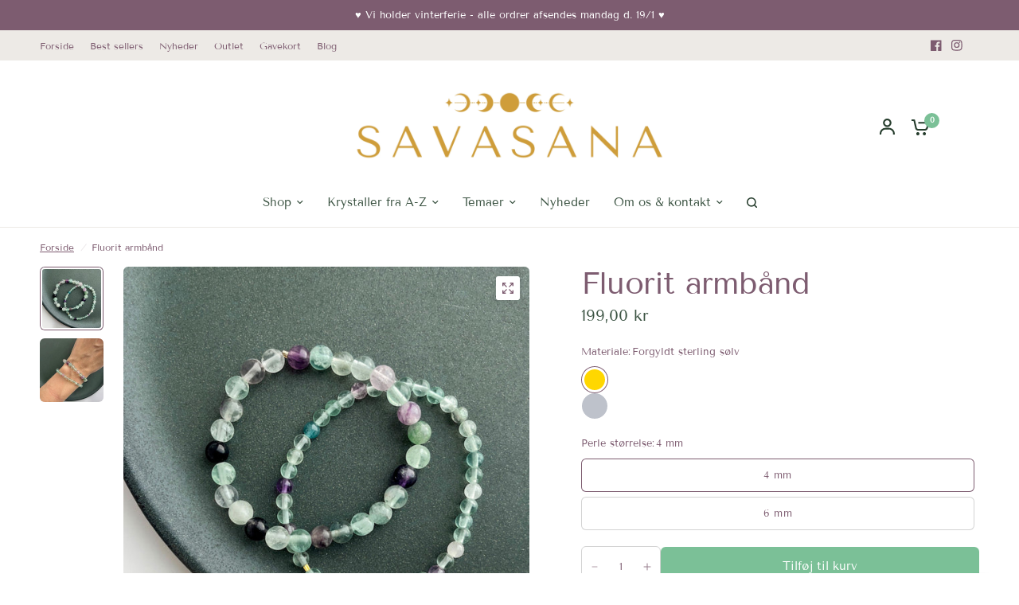

--- FILE ---
content_type: text/html; charset=utf-8
request_url: https://savasana.dk/products/fluorit-armband
body_size: 37620
content:
<!doctype html><html class="no-js" lang="da" dir="ltr">
<head>
  
	<meta charset="utf-8">
	<meta http-equiv="X-UA-Compatible" content="IE=edge,chrome=1">
	<meta name="viewport" content="width=device-width, initial-scale=1, maximum-scale=5, viewport-fit=cover">
	<meta name="theme-color" content="#ffffff"><link rel="preconnect" href="https://cdn.shopify.com" crossorigin>
	<link rel="preload" as="style" href="//savasana.dk/cdn/shop/t/17/assets/app.css?v=87461126209397085841725065341">
<link rel="preload" as="style" href="//savasana.dk/cdn/shop/t/17/assets/product-grid.css?v=128401113913147242401725065341">
<link rel="preload" as="style" href="//savasana.dk/cdn/shop/t/17/assets/product.css?v=29768871522656835501725065341">



<link rel="preload" as="script" href="//savasana.dk/cdn/shop/t/17/assets/animations.min.js?v=147813703405119417831725065341">

<link rel="preload" as="script" href="//savasana.dk/cdn/shop/t/17/assets/header.js?v=6094887744313169711725065341">
<link rel="preload" as="script" href="//savasana.dk/cdn/shop/t/17/assets/vendor.min.js?v=3813312436454354751725065341">
<link rel="preload" as="script" href="//savasana.dk/cdn/shop/t/17/assets/app.js?v=24564654912936275101725065341">

<script>
window.lazySizesConfig = window.lazySizesConfig || {};
window.lazySizesConfig.expand = 250;
window.lazySizesConfig.loadMode = 1;
window.lazySizesConfig.loadHidden = false;
</script>


	<link rel="icon" type="image/png" href="//savasana.dk/cdn/shop/files/SavasanA_5.png?crop=center&height=32&v=1729760452&width=32">


<link rel="preconnect" href="https://fonts.shopifycdn.com" crossorigin>


	<link href="//savasana.dk/cdn/shop/t/17/assets/app.css?v=87461126209397085841725065341" rel="stylesheet" type="text/css" media="all" />
	<link href="//savasana.dk/cdn/shop/t/17/assets/product-grid.css?v=128401113913147242401725065341" rel="stylesheet" type="text/css" media="all" />
  	<link href="//savasana.dk/cdn/shop/t/17/assets/custom.css?v=184106494841046626611727816713" rel="stylesheet" type="text/css" media="all" />

	<style data-shopify>
	@font-face {
  font-family: "Tenor Sans";
  font-weight: 400;
  font-style: normal;
  font-display: swap;
  src: url("//savasana.dk/cdn/fonts/tenor_sans/tenorsans_n4.966071a72c28462a9256039d3e3dc5b0cf314f65.woff2") format("woff2"),
       url("//savasana.dk/cdn/fonts/tenor_sans/tenorsans_n4.2282841d948f9649ba5c3cad6ea46df268141820.woff") format("woff");
}


		@font-face {
  font-family: "Playfair Display";
  font-weight: 700;
  font-style: normal;
  font-display: swap;
  src: url("//savasana.dk/cdn/fonts/playfair_display/playfairdisplay_n7.592b3435e0fff3f50b26d410c73ae7ec893f6910.woff2") format("woff2"),
       url("//savasana.dk/cdn/fonts/playfair_display/playfairdisplay_n7.998b1417dec711058cce2abb61a0b8c59066498f.woff") format("woff");
}

@font-face {
  font-family: "Playfair Display";
  font-weight: 400;
  font-style: normal;
  font-display: swap;
  src: url("//savasana.dk/cdn/fonts/playfair_display/playfairdisplay_n4.9980f3e16959dc89137cc1369bfc3ae98af1deb9.woff2") format("woff2"),
       url("//savasana.dk/cdn/fonts/playfair_display/playfairdisplay_n4.c562b7c8e5637886a811d2a017f9e023166064ee.woff") format("woff");
}

h1,h2,h3,h4,h5,h6,
	.h1,.h2,.h3,.h4,.h5,.h6,
	.logolink.text-logo,
	.heading-font,
	.h1-xlarge,
	.h1-large,
	blockquote p,
	blockquote span,
	.customer-addresses .my-address .address-index {
		font-style: normal;
		font-weight: 700;
		font-family: "Playfair Display", serif;
	}
	body,
	.body-font,
	.thb-product-detail .product-title {
		font-style: normal;
		font-weight: 400;
		font-family: "Tenor Sans", sans-serif;
	}
	:root {

		--font-body-scale: 1.0;
		--font-body-line-height-scale: 1.0;
		--font-body-letter-spacing: 0.0em;
		--font-announcement-scale: 1.0;
		--font-body-medium-weight: 500;
    --font-body-bold-weight: 600;
		--font-heading-scale: 1.15;
		--font-heading-line-height-scale: 1.0;
		--font-heading-letter-spacing: -0.02em;
		--font-navigation-scale: 1.0;
		--font-product-price-scale: 1.0;
		--font-product-title-scale: 1.0;
		--font-product-title-line-height-scale: 1.0;
		--button-letter-spacing: 0.0em;

		--block-border-radius: 6px;
		--button-border-radius: 6px;
		--input-border-radius: 6px;

		--bg-body: #ffffff;
		--bg-body-rgb: 255,255,255;
		--bg-body-darken: #f7f7f7;
		--payment-terms-background-color: #ffffff;
		
		--color-body: #7d5c70;
		--color-body-rgb: 125,92,112;
		--color-heading: #7d5c70;
		--color-heading-rgb: 125,92,112;

		--color-accent: #7bc097;
		--color-accent-hover: #63b484;
		--color-accent-rgb: 123,192,151;
		--color-border: #edeae6;
		--color-form-border: #D3D3D3;
		--color-overlay-rgb: 159,163,167;--color-drawer-bg: #ffffff;
			--color-drawer-bg-rgb: 255,255,255;--color-announcement-bar-text: #ffffff;--color-announcement-bar-bg: #7d5c70;--color-secondary-menu-text: #7d5c70;--color-secondary-menu-bg: #edeae6;--color-header-bg: #ffffff;
			--color-header-bg-rgb: 255,255,255;--color-header-text: #263d2d;
			--color-header-text-rgb: 38,61,45;--color-header-links: #3b5342;--color-header-links-hover: #7d5c70;--color-header-icons: #263d2d;--color-header-border: #E2E2E2;--solid-button-background: #7d5c70;
			--solid-button-background-hover: #684d5e;--solid-button-label: #ffffff;--white-button-label: #2c2d2e;--color-price: #3b5342;
			--color-price-rgb: 59,83,66;--color-price-discounted: #C62A32;--color-star: #FFAA47;--color-inventory-instock: #279A4B;--color-inventory-lowstock: #e97f32;--section-spacing-mobile: 50px;
		--section-spacing-desktop: 70px;--color-product-card-bg: #ffffff;--color-article-card-bg: #fcf9f6;--color-badge-text: #ffffff;--color-badge-sold-out: #6d6b6b;--color-badge-sale: #7bc097;--color-badge-preorder: #666666;--badge-corner-radius: 14px;--color-footer-heading: #FFFFFF;
			--color-footer-heading-rgb: 255,255,255;--color-footer-text: #DADCE0;
			--color-footer-text-rgb: 218,220,224;--color-footer-link: #aaaeb6;--color-footer-link-hover: #FFFFFF;--color-footer-border: #868d94;
			--color-footer-border-rgb: 134,141,148;--color-footer-bg: #7d5c70;}
</style>


	<script>
		window.theme = window.theme || {};
		theme = {
			settings: {
				money_with_currency_format:"{{amount_with_comma_separator}} kr",
				cart_drawer:false},
			routes: {
				root_url: '/',
				cart_url: '/cart',
				cart_add_url: '/cart/add',
				search_url: '/search',
				cart_change_url: '/cart/change',
				cart_update_url: '/cart/update',
				predictive_search_url: '/search/suggest',
			},
			variantStrings: {
        addToCart: `Tilføj til kurv`,
        soldOut: `Udsolgt`,
        unavailable: ``,
        preOrder: ``,
      },
			strings: {
				requiresTerms: ``,
				shippingEstimatorNoResults: ``,
				shippingEstimatorOneResult: ``,
				shippingEstimatorMultipleResults: ``,
				shippingEstimatorError: ``
			}
		};
	</script>
	<script>window.performance && window.performance.mark && window.performance.mark('shopify.content_for_header.start');</script><meta name="google-site-verification" content="jCMNUBZTptHfhwg5czWXSX3MtlzJB9kwQq7fk1oQNDs">
<meta name="facebook-domain-verification" content="hyy2jm7zybr3c6dosyp6w9kirr7knm">
<meta name="facebook-domain-verification" content="vvxf3l97dbtdg6qhf83zp08m9u53hj">
<meta id="shopify-digital-wallet" name="shopify-digital-wallet" content="/58936885454/digital_wallets/dialog">
<meta name="shopify-checkout-api-token" content="f3898642e022d2466adf63447838b201">
<link rel="alternate" type="application/json+oembed" href="https://savasana.dk/products/fluorit-armband.oembed">
<script async="async" src="/checkouts/internal/preloads.js?locale=da-DK"></script>
<script id="apple-pay-shop-capabilities" type="application/json">{"shopId":58936885454,"countryCode":"DK","currencyCode":"DKK","merchantCapabilities":["supports3DS"],"merchantId":"gid:\/\/shopify\/Shop\/58936885454","merchantName":"Savasana.dk","requiredBillingContactFields":["postalAddress","email","phone"],"requiredShippingContactFields":["postalAddress","email","phone"],"shippingType":"shipping","supportedNetworks":["visa","maestro","masterCard","amex"],"total":{"type":"pending","label":"Savasana.dk","amount":"1.00"},"shopifyPaymentsEnabled":true,"supportsSubscriptions":true}</script>
<script id="shopify-features" type="application/json">{"accessToken":"f3898642e022d2466adf63447838b201","betas":["rich-media-storefront-analytics"],"domain":"savasana.dk","predictiveSearch":true,"shopId":58936885454,"locale":"da"}</script>
<script>var Shopify = Shopify || {};
Shopify.shop = "savasana-dk.myshopify.com";
Shopify.locale = "da";
Shopify.currency = {"active":"DKK","rate":"1.0"};
Shopify.country = "DK";
Shopify.theme = {"name":"FieryMayo NEW THEME 2.0","id":170987159896,"schema_name":"Vision","schema_version":"3.0.0","theme_store_id":2053,"role":"main"};
Shopify.theme.handle = "null";
Shopify.theme.style = {"id":null,"handle":null};
Shopify.cdnHost = "savasana.dk/cdn";
Shopify.routes = Shopify.routes || {};
Shopify.routes.root = "/";</script>
<script type="module">!function(o){(o.Shopify=o.Shopify||{}).modules=!0}(window);</script>
<script>!function(o){function n(){var o=[];function n(){o.push(Array.prototype.slice.apply(arguments))}return n.q=o,n}var t=o.Shopify=o.Shopify||{};t.loadFeatures=n(),t.autoloadFeatures=n()}(window);</script>
<script id="shop-js-analytics" type="application/json">{"pageType":"product"}</script>
<script defer="defer" async type="module" src="//savasana.dk/cdn/shopifycloud/shop-js/modules/v2/client.init-shop-cart-sync_ByjAFD2B.da.esm.js"></script>
<script defer="defer" async type="module" src="//savasana.dk/cdn/shopifycloud/shop-js/modules/v2/chunk.common_D-UimmQe.esm.js"></script>
<script defer="defer" async type="module" src="//savasana.dk/cdn/shopifycloud/shop-js/modules/v2/chunk.modal_C_zrfWbZ.esm.js"></script>
<script type="module">
  await import("//savasana.dk/cdn/shopifycloud/shop-js/modules/v2/client.init-shop-cart-sync_ByjAFD2B.da.esm.js");
await import("//savasana.dk/cdn/shopifycloud/shop-js/modules/v2/chunk.common_D-UimmQe.esm.js");
await import("//savasana.dk/cdn/shopifycloud/shop-js/modules/v2/chunk.modal_C_zrfWbZ.esm.js");

  window.Shopify.SignInWithShop?.initShopCartSync?.({"fedCMEnabled":true,"windoidEnabled":true});

</script>
<script>(function() {
  var isLoaded = false;
  function asyncLoad() {
    if (isLoaded) return;
    isLoaded = true;
    var urls = ["https:\/\/static.klaviyo.com\/onsite\/js\/klaviyo.js?company_id=ScLia7\u0026shop=savasana-dk.myshopify.com","https:\/\/static.klaviyo.com\/onsite\/js\/klaviyo.js?company_id=ScLia7\u0026shop=savasana-dk.myshopify.com","https:\/\/cdn.jsdelivr.net\/gh\/apphq\/slidecart-dist@master\/slidecarthq-forward.js?4\u0026shop=savasana-dk.myshopify.com","https:\/\/cdn.s3.pop-convert.com\/pcjs.production.min.js?unique_id=savasana-dk.myshopify.com\u0026shop=savasana-dk.myshopify.com","https:\/\/script.pop-convert.com\/new-micro\/production.pc.min.js?unique_id=savasana-dk.myshopify.com\u0026shop=savasana-dk.myshopify.com","https:\/\/tools.luckyorange.com\/core\/lo.js?site-id=d9c6ff84\u0026shop=savasana-dk.myshopify.com","https:\/\/cdn.shopify.com\/s\/files\/1\/0589\/3688\/5454\/t\/17\/assets\/yoast-active-script.js?v=1725065341\u0026shop=savasana-dk.myshopify.com","https:\/\/cdn.hextom.com\/js\/eventpromotionbar.js?shop=savasana-dk.myshopify.com","https:\/\/cdn.hextom.com\/js\/freeshippingbar.js?shop=savasana-dk.myshopify.com"];
    for (var i = 0; i < urls.length; i++) {
      var s = document.createElement('script');
      s.type = 'text/javascript';
      s.async = true;
      s.src = urls[i];
      var x = document.getElementsByTagName('script')[0];
      x.parentNode.insertBefore(s, x);
    }
  };
  if(window.attachEvent) {
    window.attachEvent('onload', asyncLoad);
  } else {
    window.addEventListener('load', asyncLoad, false);
  }
})();</script>
<script id="__st">var __st={"a":58936885454,"offset":3600,"reqid":"f8323936-5ee4-429d-9f9a-52de4947048d-1769194470","pageurl":"savasana.dk\/products\/fluorit-armband","u":"9d8162d963f9","p":"product","rtyp":"product","rid":7125164884174};</script>
<script>window.ShopifyPaypalV4VisibilityTracking = true;</script>
<script id="form-persister">!function(){'use strict';const t='contact',e='new_comment',n=[[t,t],['blogs',e],['comments',e],[t,'customer']],o='password',r='form_key',c=['recaptcha-v3-token','g-recaptcha-response','h-captcha-response',o],s=()=>{try{return window.sessionStorage}catch{return}},i='__shopify_v',u=t=>t.elements[r],a=function(){const t=[...n].map((([t,e])=>`form[action*='/${t}']:not([data-nocaptcha='true']) input[name='form_type'][value='${e}']`)).join(',');var e;return e=t,()=>e?[...document.querySelectorAll(e)].map((t=>t.form)):[]}();function m(t){const e=u(t);a().includes(t)&&(!e||!e.value)&&function(t){try{if(!s())return;!function(t){const e=s();if(!e)return;const n=u(t);if(!n)return;const o=n.value;o&&e.removeItem(o)}(t);const e=Array.from(Array(32),(()=>Math.random().toString(36)[2])).join('');!function(t,e){u(t)||t.append(Object.assign(document.createElement('input'),{type:'hidden',name:r})),t.elements[r].value=e}(t,e),function(t,e){const n=s();if(!n)return;const r=[...t.querySelectorAll(`input[type='${o}']`)].map((({name:t})=>t)),u=[...c,...r],a={};for(const[o,c]of new FormData(t).entries())u.includes(o)||(a[o]=c);n.setItem(e,JSON.stringify({[i]:1,action:t.action,data:a}))}(t,e)}catch(e){console.error('failed to persist form',e)}}(t)}const f=t=>{if('true'===t.dataset.persistBound)return;const e=function(t,e){const n=function(t){return'function'==typeof t.submit?t.submit:HTMLFormElement.prototype.submit}(t).bind(t);return function(){let t;return()=>{t||(t=!0,(()=>{try{e(),n()}catch(t){(t=>{console.error('form submit failed',t)})(t)}})(),setTimeout((()=>t=!1),250))}}()}(t,(()=>{m(t)}));!function(t,e){if('function'==typeof t.submit&&'function'==typeof e)try{t.submit=e}catch{}}(t,e),t.addEventListener('submit',(t=>{t.preventDefault(),e()})),t.dataset.persistBound='true'};!function(){function t(t){const e=(t=>{const e=t.target;return e instanceof HTMLFormElement?e:e&&e.form})(t);e&&m(e)}document.addEventListener('submit',t),document.addEventListener('DOMContentLoaded',(()=>{const e=a();for(const t of e)f(t);var n;n=document.body,new window.MutationObserver((t=>{for(const e of t)if('childList'===e.type&&e.addedNodes.length)for(const t of e.addedNodes)1===t.nodeType&&'FORM'===t.tagName&&a().includes(t)&&f(t)})).observe(n,{childList:!0,subtree:!0,attributes:!1}),document.removeEventListener('submit',t)}))}()}();</script>
<script integrity="sha256-4kQ18oKyAcykRKYeNunJcIwy7WH5gtpwJnB7kiuLZ1E=" data-source-attribution="shopify.loadfeatures" defer="defer" src="//savasana.dk/cdn/shopifycloud/storefront/assets/storefront/load_feature-a0a9edcb.js" crossorigin="anonymous"></script>
<script data-source-attribution="shopify.dynamic_checkout.dynamic.init">var Shopify=Shopify||{};Shopify.PaymentButton=Shopify.PaymentButton||{isStorefrontPortableWallets:!0,init:function(){window.Shopify.PaymentButton.init=function(){};var t=document.createElement("script");t.src="https://savasana.dk/cdn/shopifycloud/portable-wallets/latest/portable-wallets.da.js",t.type="module",document.head.appendChild(t)}};
</script>
<script data-source-attribution="shopify.dynamic_checkout.buyer_consent">
  function portableWalletsHideBuyerConsent(e){var t=document.getElementById("shopify-buyer-consent"),n=document.getElementById("shopify-subscription-policy-button");t&&n&&(t.classList.add("hidden"),t.setAttribute("aria-hidden","true"),n.removeEventListener("click",e))}function portableWalletsShowBuyerConsent(e){var t=document.getElementById("shopify-buyer-consent"),n=document.getElementById("shopify-subscription-policy-button");t&&n&&(t.classList.remove("hidden"),t.removeAttribute("aria-hidden"),n.addEventListener("click",e))}window.Shopify?.PaymentButton&&(window.Shopify.PaymentButton.hideBuyerConsent=portableWalletsHideBuyerConsent,window.Shopify.PaymentButton.showBuyerConsent=portableWalletsShowBuyerConsent);
</script>
<script data-source-attribution="shopify.dynamic_checkout.cart.bootstrap">document.addEventListener("DOMContentLoaded",(function(){function t(){return document.querySelector("shopify-accelerated-checkout-cart, shopify-accelerated-checkout")}if(t())Shopify.PaymentButton.init();else{new MutationObserver((function(e,n){t()&&(Shopify.PaymentButton.init(),n.disconnect())})).observe(document.body,{childList:!0,subtree:!0})}}));
</script>
<script id='scb4127' type='text/javascript' async='' src='https://savasana.dk/cdn/shopifycloud/privacy-banner/storefront-banner.js'></script><link id="shopify-accelerated-checkout-styles" rel="stylesheet" media="screen" href="https://savasana.dk/cdn/shopifycloud/portable-wallets/latest/accelerated-checkout-backwards-compat.css" crossorigin="anonymous">
<style id="shopify-accelerated-checkout-cart">
        #shopify-buyer-consent {
  margin-top: 1em;
  display: inline-block;
  width: 100%;
}

#shopify-buyer-consent.hidden {
  display: none;
}

#shopify-subscription-policy-button {
  background: none;
  border: none;
  padding: 0;
  text-decoration: underline;
  font-size: inherit;
  cursor: pointer;
}

#shopify-subscription-policy-button::before {
  box-shadow: none;
}

      </style>

<script>window.performance && window.performance.mark && window.performance.mark('shopify.content_for_header.end');</script> <!-- Header hook for plugins -->

	<script>document.documentElement.className = document.documentElement.className.replace('no-js', 'js');</script>
	
<!-- TrustBox script -->
<script type="text/javascript" src="//widget.trustpilot.com/bootstrap/v5/tp.widget.bootstrap.min.js" async></script>
<!-- End TrustBox script -->
<!-- BEGIN app block: shopify://apps/yoast-seo/blocks/metatags/7c777011-bc88-4743-a24e-64336e1e5b46 -->
<!-- This site is optimized with Yoast SEO for Shopify -->
<title>Fluorit armbånd - se det Smukke Armbånd her I Savasana.dk</title>
<meta name="description" content="Fluorit har de smukkeste og mest mangfoldige nuancer, som spænder fra de helt lyse og klar til de mørke og dybe. Se det Smukke Armbånd og køb her ♥︎" />
<link rel="canonical" href="https://savasana.dk/products/fluorit-armband" />
<meta name="robots" content="index, follow, max-image-preview:large, max-snippet:-1, max-video-preview:-1" />
<meta property="og:site_name" content="Savasana.dk" />
<meta property="og:url" content="https://savasana.dk/products/fluorit-armband" />
<meta property="og:locale" content="en_US" />
<meta property="og:type" content="product" />
<meta property="og:title" content="Fluorit armbånd - se det Smukke Armbånd her I Savasana.dk" />
<meta property="og:description" content="Fluorit har de smukkeste og mest mangfoldige nuancer, som spænder fra de helt lyse og klar til de mørke og dybe. Se det Smukke Armbånd og køb her ♥︎" />
<meta property="og:image" content="https://savasana.dk/cdn/shop/products/armbaand-fluorit_06de3c01-ecab-4dbb-8a13-88e1b9c44328.jpg?v=1682339517" />
<meta property="og:image:height" content="1280" />
<meta property="og:image:width" content="1280" />
<meta property="og:availability" content="instock" />
<meta property="product:availability" content="instock" />
<meta property="product:condition" content="new" />
<meta property="product:price:amount" content="199.0" />
<meta property="product:price:currency" content="DKK" />
<meta property="product:retailer_item_id" content="ARM-FLU-03" />
<meta name="twitter:card" content="summary_large_image" />
<script type="application/ld+json" id="yoast-schema-graph">
{
  "@context": "https://schema.org",
  "@graph": [
    {
      "@type": ["Organization","Brand"],
      "@id": "https://savasana.dk/#/schema/organization/1",
      "url": "https://savasana.dk",
      "name": "Savasana",
      "logo": {
        "@id": "https://savasana.dk/#/schema/ImageObject/48849319330136"
      },
      "image": [
        {
          "@id": "https://savasana.dk/#/schema/ImageObject/48849319330136"
        }
      ],
      "hasMerchantReturnPolicy": {
        "@type": "MerchantReturnPolicy",
        "merchantReturnLink": "https://savasana.dk/policies/refund-policy"
      },
      "sameAs": ["https:\/\/instagram.com\/savasana.dk","https:\/\/www.facebook.com\/savasana.dk\/"]
    },
    {
      "@type": "ImageObject",
      "@id": "https://savasana.dk/#/schema/ImageObject/48849319330136",
      "width": 8000,
      "height": 1800,
      "url": "https:\/\/savasana.dk\/cdn\/shop\/files\/Krystaller-savasana_410bbc5b-f062-497a-a644-80f9f6b2cd98.png?v=1719390246",
      "contentUrl": "https:\/\/savasana.dk\/cdn\/shop\/files\/Krystaller-savasana_410bbc5b-f062-497a-a644-80f9f6b2cd98.png?v=1719390246"
    },
    {
      "@type": "WebSite",
      "@id": "https://savasana.dk/#/schema/website/1",
      "url": "https://savasana.dk",
      "name": "Savasana",
      "potentialAction": {
        "@type": "SearchAction",
        "target": "https://savasana.dk/search?q={search_term_string}",
        "query-input": "required name=search_term_string"
      },
      "publisher": {
        "@id": "https://savasana.dk/#/schema/organization/1"
      },
      "inLanguage": "da"
    },
    {
      "@type": "ItemPage",
      "@id": "https:\/\/savasana.dk\/products\/fluorit-armband",
      "name": "Fluorit armbånd - se det Smukke Armbånd her I Savasana.dk",
      "description": "Fluorit har de smukkeste og mest mangfoldige nuancer, som spænder fra de helt lyse og klar til de mørke og dybe. Se det Smukke Armbånd og køb her ♥︎",
      "datePublished": "2022-11-08T15:03:34+01:00",
      "breadcrumb": {
        "@id": "https:\/\/savasana.dk\/products\/fluorit-armband\/#\/schema\/breadcrumb"
      },
      "primaryImageOfPage": {
        "@id": "https://savasana.dk/#/schema/ImageObject/42709814313304"
      },
      "image": [{
        "@id": "https://savasana.dk/#/schema/ImageObject/42709814313304"
      }],
      "isPartOf": {
        "@id": "https://savasana.dk/#/schema/website/1"
      },
      "url": "https:\/\/savasana.dk\/products\/fluorit-armband"
    },
    {
      "@type": "ImageObject",
      "@id": "https://savasana.dk/#/schema/ImageObject/42709814313304",
      "width": 1280,
      "height": 1280,
      "url": "https:\/\/savasana.dk\/cdn\/shop\/products\/armbaand-fluorit_06de3c01-ecab-4dbb-8a13-88e1b9c44328.jpg?v=1682339517",
      "contentUrl": "https:\/\/savasana.dk\/cdn\/shop\/products\/armbaand-fluorit_06de3c01-ecab-4dbb-8a13-88e1b9c44328.jpg?v=1682339517"
    },
    {
      "@type": "ProductGroup",
      "@id": "https:\/\/savasana.dk\/products\/fluorit-armband\/#\/schema\/Product",
      "brand": [{
        "@id": "https://savasana.dk/#/schema/organization/1"
      }],
      "mainEntityOfPage": {
        "@id": "https:\/\/savasana.dk\/products\/fluorit-armband"
      },
      "name": "Fluorit armbånd",
      "description": "Fluorit har de smukkeste og mest mangfoldige nuancer, som spænder fra de helt lyse og klar til de mørke og dybe. Se det Smukke Armbånd og køb her ♥︎",
      "image": [{
        "@id": "https://savasana.dk/#/schema/ImageObject/42709814313304"
      }],
      "productGroupID": "7125164884174",
      "hasVariant": [
        {
          "@type": "Product",
          "@id": "https://savasana.dk/#/schema/Product/46666063741272",
          "name": "Fluorit armbånd - Sterling sølv \/ 6 mm",
          "image": [{
            "@id": "https://savasana.dk/#/schema/ImageObject/42709814313304"
          }],
          "offers": {
            "@type": "Offer",
            "@id": "https://savasana.dk/#/schema/Offer/46666063741272",
            "availability": "https://schema.org/InStock",
            "category": "Ikke kategoriseret",
            "priceSpecification": {
              "@type": "UnitPriceSpecification",
              "valueAddedTaxIncluded": true,
              "price": 249.0,
              "priceCurrency": "DKK"
            },
            "seller": {
              "@id": "https://savasana.dk/#/schema/organization/1"
            },
            "url": "https:\/\/savasana.dk\/products\/fluorit-armband?variant=46666063741272",
            "checkoutPageURLTemplate": "https:\/\/savasana.dk\/cart\/add?id=46666063741272\u0026quantity=1"
          }
        },
        {
          "@type": "Product",
          "@id": "https://savasana.dk/#/schema/Product/41640340357326",
          "name": "Fluorit armbånd - Sterling sølv \/ 4 mm",
          "sku": "ARM-FLU-04",
          "image": [{
            "@id": "https://savasana.dk/#/schema/ImageObject/42709814313304"
          }],
          "offers": {
            "@type": "Offer",
            "@id": "https://savasana.dk/#/schema/Offer/41640340357326",
            "availability": "https://schema.org/InStock",
            "category": "Ikke kategoriseret",
            "priceSpecification": {
              "@type": "UnitPriceSpecification",
              "valueAddedTaxIncluded": true,
              "price": 199.0,
              "priceCurrency": "DKK"
            },
            "seller": {
              "@id": "https://savasana.dk/#/schema/organization/1"
            },
            "url": "https:\/\/savasana.dk\/products\/fluorit-armband?variant=41640340357326",
            "checkoutPageURLTemplate": "https:\/\/savasana.dk\/cart\/add?id=41640340357326\u0026quantity=1"
          }
        },
        {
          "@type": "Product",
          "@id": "https://savasana.dk/#/schema/Product/46666063708504",
          "name": "Fluorit armbånd - Forgyldt sterling sølv \/ 6 mm",
          "image": [{
            "@id": "https://savasana.dk/#/schema/ImageObject/42709814313304"
          }],
          "offers": {
            "@type": "Offer",
            "@id": "https://savasana.dk/#/schema/Offer/46666063708504",
            "availability": "https://schema.org/InStock",
            "category": "Ikke kategoriseret",
            "priceSpecification": {
              "@type": "UnitPriceSpecification",
              "valueAddedTaxIncluded": true,
              "price": 249.0,
              "priceCurrency": "DKK"
            },
            "seller": {
              "@id": "https://savasana.dk/#/schema/organization/1"
            },
            "url": "https:\/\/savasana.dk\/products\/fluorit-armband?variant=46666063708504",
            "checkoutPageURLTemplate": "https:\/\/savasana.dk\/cart\/add?id=46666063708504\u0026quantity=1"
          }
        },
        {
          "@type": "Product",
          "@id": "https://savasana.dk/#/schema/Product/41640340324558",
          "name": "Fluorit armbånd - Forgyldt sterling sølv \/ 4 mm",
          "sku": "ARM-FLU-03",
          "image": [{
            "@id": "https://savasana.dk/#/schema/ImageObject/42709814313304"
          }],
          "offers": {
            "@type": "Offer",
            "@id": "https://savasana.dk/#/schema/Offer/41640340324558",
            "availability": "https://schema.org/InStock",
            "category": "Ikke kategoriseret",
            "priceSpecification": {
              "@type": "UnitPriceSpecification",
              "valueAddedTaxIncluded": true,
              "price": 199.0,
              "priceCurrency": "DKK"
            },
            "seller": {
              "@id": "https://savasana.dk/#/schema/organization/1"
            },
            "url": "https:\/\/savasana.dk\/products\/fluorit-armband?variant=41640340324558",
            "checkoutPageURLTemplate": "https:\/\/savasana.dk\/cart\/add?id=41640340324558\u0026quantity=1"
          }
        }
      ],
      "url": "https:\/\/savasana.dk\/products\/fluorit-armband"
    },
    {
      "@type": "BreadcrumbList",
      "@id": "https:\/\/savasana.dk\/products\/fluorit-armband\/#\/schema\/breadcrumb",
      "itemListElement": [
        {
          "@type": "ListItem",
          "name": "Savasana.dk",
          "item": "https:\/\/savasana.dk",
          "position": 1
        },
        {
          "@type": "ListItem",
          "name": "Fluorit armbånd",
          "position": 2
        }
      ]
    }

  ]}
</script>
<!--/ Yoast SEO -->
<!-- END app block --><script src="https://cdn.shopify.com/extensions/019b7e96-e748-7ff1-a653-c27532b6eb95/getsale-35/assets/v3-qty-breaks.js" type="text/javascript" defer="defer"></script>
<script src="https://cdn.shopify.com/extensions/019b7e96-e748-7ff1-a653-c27532b6eb95/getsale-35/assets/v3-timer.js" type="text/javascript" defer="defer"></script>
<script src="https://cdn.shopify.com/extensions/019b7e96-e748-7ff1-a653-c27532b6eb95/getsale-35/assets/v3-banner.js" type="text/javascript" defer="defer"></script>
<link href="https://monorail-edge.shopifysvc.com" rel="dns-prefetch">
<script>(function(){if ("sendBeacon" in navigator && "performance" in window) {try {var session_token_from_headers = performance.getEntriesByType('navigation')[0].serverTiming.find(x => x.name == '_s').description;} catch {var session_token_from_headers = undefined;}var session_cookie_matches = document.cookie.match(/_shopify_s=([^;]*)/);var session_token_from_cookie = session_cookie_matches && session_cookie_matches.length === 2 ? session_cookie_matches[1] : "";var session_token = session_token_from_headers || session_token_from_cookie || "";function handle_abandonment_event(e) {var entries = performance.getEntries().filter(function(entry) {return /monorail-edge.shopifysvc.com/.test(entry.name);});if (!window.abandonment_tracked && entries.length === 0) {window.abandonment_tracked = true;var currentMs = Date.now();var navigation_start = performance.timing.navigationStart;var payload = {shop_id: 58936885454,url: window.location.href,navigation_start,duration: currentMs - navigation_start,session_token,page_type: "product"};window.navigator.sendBeacon("https://monorail-edge.shopifysvc.com/v1/produce", JSON.stringify({schema_id: "online_store_buyer_site_abandonment/1.1",payload: payload,metadata: {event_created_at_ms: currentMs,event_sent_at_ms: currentMs}}));}}window.addEventListener('pagehide', handle_abandonment_event);}}());</script>
<script id="web-pixels-manager-setup">(function e(e,d,r,n,o){if(void 0===o&&(o={}),!Boolean(null===(a=null===(i=window.Shopify)||void 0===i?void 0:i.analytics)||void 0===a?void 0:a.replayQueue)){var i,a;window.Shopify=window.Shopify||{};var t=window.Shopify;t.analytics=t.analytics||{};var s=t.analytics;s.replayQueue=[],s.publish=function(e,d,r){return s.replayQueue.push([e,d,r]),!0};try{self.performance.mark("wpm:start")}catch(e){}var l=function(){var e={modern:/Edge?\/(1{2}[4-9]|1[2-9]\d|[2-9]\d{2}|\d{4,})\.\d+(\.\d+|)|Firefox\/(1{2}[4-9]|1[2-9]\d|[2-9]\d{2}|\d{4,})\.\d+(\.\d+|)|Chrom(ium|e)\/(9{2}|\d{3,})\.\d+(\.\d+|)|(Maci|X1{2}).+ Version\/(15\.\d+|(1[6-9]|[2-9]\d|\d{3,})\.\d+)([,.]\d+|)( \(\w+\)|)( Mobile\/\w+|) Safari\/|Chrome.+OPR\/(9{2}|\d{3,})\.\d+\.\d+|(CPU[ +]OS|iPhone[ +]OS|CPU[ +]iPhone|CPU IPhone OS|CPU iPad OS)[ +]+(15[._]\d+|(1[6-9]|[2-9]\d|\d{3,})[._]\d+)([._]\d+|)|Android:?[ /-](13[3-9]|1[4-9]\d|[2-9]\d{2}|\d{4,})(\.\d+|)(\.\d+|)|Android.+Firefox\/(13[5-9]|1[4-9]\d|[2-9]\d{2}|\d{4,})\.\d+(\.\d+|)|Android.+Chrom(ium|e)\/(13[3-9]|1[4-9]\d|[2-9]\d{2}|\d{4,})\.\d+(\.\d+|)|SamsungBrowser\/([2-9]\d|\d{3,})\.\d+/,legacy:/Edge?\/(1[6-9]|[2-9]\d|\d{3,})\.\d+(\.\d+|)|Firefox\/(5[4-9]|[6-9]\d|\d{3,})\.\d+(\.\d+|)|Chrom(ium|e)\/(5[1-9]|[6-9]\d|\d{3,})\.\d+(\.\d+|)([\d.]+$|.*Safari\/(?![\d.]+ Edge\/[\d.]+$))|(Maci|X1{2}).+ Version\/(10\.\d+|(1[1-9]|[2-9]\d|\d{3,})\.\d+)([,.]\d+|)( \(\w+\)|)( Mobile\/\w+|) Safari\/|Chrome.+OPR\/(3[89]|[4-9]\d|\d{3,})\.\d+\.\d+|(CPU[ +]OS|iPhone[ +]OS|CPU[ +]iPhone|CPU IPhone OS|CPU iPad OS)[ +]+(10[._]\d+|(1[1-9]|[2-9]\d|\d{3,})[._]\d+)([._]\d+|)|Android:?[ /-](13[3-9]|1[4-9]\d|[2-9]\d{2}|\d{4,})(\.\d+|)(\.\d+|)|Mobile Safari.+OPR\/([89]\d|\d{3,})\.\d+\.\d+|Android.+Firefox\/(13[5-9]|1[4-9]\d|[2-9]\d{2}|\d{4,})\.\d+(\.\d+|)|Android.+Chrom(ium|e)\/(13[3-9]|1[4-9]\d|[2-9]\d{2}|\d{4,})\.\d+(\.\d+|)|Android.+(UC? ?Browser|UCWEB|U3)[ /]?(15\.([5-9]|\d{2,})|(1[6-9]|[2-9]\d|\d{3,})\.\d+)\.\d+|SamsungBrowser\/(5\.\d+|([6-9]|\d{2,})\.\d+)|Android.+MQ{2}Browser\/(14(\.(9|\d{2,})|)|(1[5-9]|[2-9]\d|\d{3,})(\.\d+|))(\.\d+|)|K[Aa][Ii]OS\/(3\.\d+|([4-9]|\d{2,})\.\d+)(\.\d+|)/},d=e.modern,r=e.legacy,n=navigator.userAgent;return n.match(d)?"modern":n.match(r)?"legacy":"unknown"}(),u="modern"===l?"modern":"legacy",c=(null!=n?n:{modern:"",legacy:""})[u],f=function(e){return[e.baseUrl,"/wpm","/b",e.hashVersion,"modern"===e.buildTarget?"m":"l",".js"].join("")}({baseUrl:d,hashVersion:r,buildTarget:u}),m=function(e){var d=e.version,r=e.bundleTarget,n=e.surface,o=e.pageUrl,i=e.monorailEndpoint;return{emit:function(e){var a=e.status,t=e.errorMsg,s=(new Date).getTime(),l=JSON.stringify({metadata:{event_sent_at_ms:s},events:[{schema_id:"web_pixels_manager_load/3.1",payload:{version:d,bundle_target:r,page_url:o,status:a,surface:n,error_msg:t},metadata:{event_created_at_ms:s}}]});if(!i)return console&&console.warn&&console.warn("[Web Pixels Manager] No Monorail endpoint provided, skipping logging."),!1;try{return self.navigator.sendBeacon.bind(self.navigator)(i,l)}catch(e){}var u=new XMLHttpRequest;try{return u.open("POST",i,!0),u.setRequestHeader("Content-Type","text/plain"),u.send(l),!0}catch(e){return console&&console.warn&&console.warn("[Web Pixels Manager] Got an unhandled error while logging to Monorail."),!1}}}}({version:r,bundleTarget:l,surface:e.surface,pageUrl:self.location.href,monorailEndpoint:e.monorailEndpoint});try{o.browserTarget=l,function(e){var d=e.src,r=e.async,n=void 0===r||r,o=e.onload,i=e.onerror,a=e.sri,t=e.scriptDataAttributes,s=void 0===t?{}:t,l=document.createElement("script"),u=document.querySelector("head"),c=document.querySelector("body");if(l.async=n,l.src=d,a&&(l.integrity=a,l.crossOrigin="anonymous"),s)for(var f in s)if(Object.prototype.hasOwnProperty.call(s,f))try{l.dataset[f]=s[f]}catch(e){}if(o&&l.addEventListener("load",o),i&&l.addEventListener("error",i),u)u.appendChild(l);else{if(!c)throw new Error("Did not find a head or body element to append the script");c.appendChild(l)}}({src:f,async:!0,onload:function(){if(!function(){var e,d;return Boolean(null===(d=null===(e=window.Shopify)||void 0===e?void 0:e.analytics)||void 0===d?void 0:d.initialized)}()){var d=window.webPixelsManager.init(e)||void 0;if(d){var r=window.Shopify.analytics;r.replayQueue.forEach((function(e){var r=e[0],n=e[1],o=e[2];d.publishCustomEvent(r,n,o)})),r.replayQueue=[],r.publish=d.publishCustomEvent,r.visitor=d.visitor,r.initialized=!0}}},onerror:function(){return m.emit({status:"failed",errorMsg:"".concat(f," has failed to load")})},sri:function(e){var d=/^sha384-[A-Za-z0-9+/=]+$/;return"string"==typeof e&&d.test(e)}(c)?c:"",scriptDataAttributes:o}),m.emit({status:"loading"})}catch(e){m.emit({status:"failed",errorMsg:(null==e?void 0:e.message)||"Unknown error"})}}})({shopId: 58936885454,storefrontBaseUrl: "https://savasana.dk",extensionsBaseUrl: "https://extensions.shopifycdn.com/cdn/shopifycloud/web-pixels-manager",monorailEndpoint: "https://monorail-edge.shopifysvc.com/unstable/produce_batch",surface: "storefront-renderer",enabledBetaFlags: ["2dca8a86"],webPixelsConfigList: [{"id":"3386540376","configuration":"{\"accountID\":\"ScLia7\",\"webPixelConfig\":\"eyJlbmFibGVBZGRlZFRvQ2FydEV2ZW50cyI6IHRydWV9\"}","eventPayloadVersion":"v1","runtimeContext":"STRICT","scriptVersion":"524f6c1ee37bacdca7657a665bdca589","type":"APP","apiClientId":123074,"privacyPurposes":["ANALYTICS","MARKETING"],"dataSharingAdjustments":{"protectedCustomerApprovalScopes":["read_customer_address","read_customer_email","read_customer_name","read_customer_personal_data","read_customer_phone"]}},{"id":"970785112","configuration":"{\"config\":\"{\\\"google_tag_ids\\\":[\\\"G-2CD4X38JWP\\\",\\\"AW-305767571\\\",\\\"GT-T5J9QRK\\\"],\\\"target_country\\\":\\\"DK\\\",\\\"gtag_events\\\":[{\\\"type\\\":\\\"begin_checkout\\\",\\\"action_label\\\":[\\\"G-2CD4X38JWP\\\",\\\"AW-305767571\\\/KADACLugi4QDEJPJ5pEB\\\"]},{\\\"type\\\":\\\"search\\\",\\\"action_label\\\":[\\\"G-2CD4X38JWP\\\",\\\"AW-305767571\\\/gKJ6CL6gi4QDEJPJ5pEB\\\"]},{\\\"type\\\":\\\"view_item\\\",\\\"action_label\\\":[\\\"G-2CD4X38JWP\\\",\\\"AW-305767571\\\/96kkCLWgi4QDEJPJ5pEB\\\",\\\"MC-GQZE3ZJ6E7\\\"]},{\\\"type\\\":\\\"purchase\\\",\\\"action_label\\\":[\\\"G-2CD4X38JWP\\\",\\\"AW-305767571\\\/IU6vCLKgi4QDEJPJ5pEB\\\",\\\"MC-GQZE3ZJ6E7\\\"]},{\\\"type\\\":\\\"page_view\\\",\\\"action_label\\\":[\\\"G-2CD4X38JWP\\\",\\\"AW-305767571\\\/7EnSCK-gi4QDEJPJ5pEB\\\",\\\"MC-GQZE3ZJ6E7\\\"]},{\\\"type\\\":\\\"add_payment_info\\\",\\\"action_label\\\":[\\\"G-2CD4X38JWP\\\",\\\"AW-305767571\\\/5RovCLmhi4QDEJPJ5pEB\\\"]},{\\\"type\\\":\\\"add_to_cart\\\",\\\"action_label\\\":[\\\"G-2CD4X38JWP\\\",\\\"AW-305767571\\\/hkgRCLigi4QDEJPJ5pEB\\\"]}],\\\"enable_monitoring_mode\\\":false}\"}","eventPayloadVersion":"v1","runtimeContext":"OPEN","scriptVersion":"b2a88bafab3e21179ed38636efcd8a93","type":"APP","apiClientId":1780363,"privacyPurposes":[],"dataSharingAdjustments":{"protectedCustomerApprovalScopes":["read_customer_address","read_customer_email","read_customer_name","read_customer_personal_data","read_customer_phone"]}},{"id":"765624664","configuration":"{\"siteId\":\"d9c6ff84\",\"environment\":\"production\",\"isPlusUser\":\"false\"}","eventPayloadVersion":"v1","runtimeContext":"STRICT","scriptVersion":"d38a2000dcd0eb072d7eed6a88122b6b","type":"APP","apiClientId":187969,"privacyPurposes":["ANALYTICS","MARKETING"],"capabilities":["advanced_dom_events"],"dataSharingAdjustments":{"protectedCustomerApprovalScopes":[]}},{"id":"338919768","configuration":"{\"pixel_id\":\"595189831858163\",\"pixel_type\":\"facebook_pixel\",\"metaapp_system_user_token\":\"-\"}","eventPayloadVersion":"v1","runtimeContext":"OPEN","scriptVersion":"ca16bc87fe92b6042fbaa3acc2fbdaa6","type":"APP","apiClientId":2329312,"privacyPurposes":["ANALYTICS","MARKETING","SALE_OF_DATA"],"dataSharingAdjustments":{"protectedCustomerApprovalScopes":["read_customer_address","read_customer_email","read_customer_name","read_customer_personal_data","read_customer_phone"]}},{"id":"161677656","configuration":"{\"tagID\":\"2612660219861\"}","eventPayloadVersion":"v1","runtimeContext":"STRICT","scriptVersion":"18031546ee651571ed29edbe71a3550b","type":"APP","apiClientId":3009811,"privacyPurposes":["ANALYTICS","MARKETING","SALE_OF_DATA"],"dataSharingAdjustments":{"protectedCustomerApprovalScopes":["read_customer_address","read_customer_email","read_customer_name","read_customer_personal_data","read_customer_phone"]}},{"id":"shopify-app-pixel","configuration":"{}","eventPayloadVersion":"v1","runtimeContext":"STRICT","scriptVersion":"0450","apiClientId":"shopify-pixel","type":"APP","privacyPurposes":["ANALYTICS","MARKETING"]},{"id":"shopify-custom-pixel","eventPayloadVersion":"v1","runtimeContext":"LAX","scriptVersion":"0450","apiClientId":"shopify-pixel","type":"CUSTOM","privacyPurposes":["ANALYTICS","MARKETING"]}],isMerchantRequest: false,initData: {"shop":{"name":"Savasana.dk","paymentSettings":{"currencyCode":"DKK"},"myshopifyDomain":"savasana-dk.myshopify.com","countryCode":"DK","storefrontUrl":"https:\/\/savasana.dk"},"customer":null,"cart":null,"checkout":null,"productVariants":[{"price":{"amount":199.0,"currencyCode":"DKK"},"product":{"title":"Fluorit armbånd","vendor":"Savasana.dk","id":"7125164884174","untranslatedTitle":"Fluorit armbånd","url":"\/products\/fluorit-armband","type":"Armbånd"},"id":"41640340324558","image":{"src":"\/\/savasana.dk\/cdn\/shop\/products\/armbaand-fluorit_06de3c01-ecab-4dbb-8a13-88e1b9c44328.jpg?v=1682339517"},"sku":"ARM-FLU-03","title":"Forgyldt sterling sølv \/ 4 mm","untranslatedTitle":"Forgyldt sterling sølv \/ 4 mm"},{"price":{"amount":249.0,"currencyCode":"DKK"},"product":{"title":"Fluorit armbånd","vendor":"Savasana.dk","id":"7125164884174","untranslatedTitle":"Fluorit armbånd","url":"\/products\/fluorit-armband","type":"Armbånd"},"id":"46666063708504","image":{"src":"\/\/savasana.dk\/cdn\/shop\/products\/armbaand-fluorit_06de3c01-ecab-4dbb-8a13-88e1b9c44328.jpg?v=1682339517"},"sku":"","title":"Forgyldt sterling sølv \/ 6 mm","untranslatedTitle":"Forgyldt sterling sølv \/ 6 mm"},{"price":{"amount":199.0,"currencyCode":"DKK"},"product":{"title":"Fluorit armbånd","vendor":"Savasana.dk","id":"7125164884174","untranslatedTitle":"Fluorit armbånd","url":"\/products\/fluorit-armband","type":"Armbånd"},"id":"41640340357326","image":{"src":"\/\/savasana.dk\/cdn\/shop\/products\/armbaand-fluorit_06de3c01-ecab-4dbb-8a13-88e1b9c44328.jpg?v=1682339517"},"sku":"ARM-FLU-04","title":"Sterling sølv \/ 4 mm","untranslatedTitle":"Sterling sølv \/ 4 mm"},{"price":{"amount":249.0,"currencyCode":"DKK"},"product":{"title":"Fluorit armbånd","vendor":"Savasana.dk","id":"7125164884174","untranslatedTitle":"Fluorit armbånd","url":"\/products\/fluorit-armband","type":"Armbånd"},"id":"46666063741272","image":{"src":"\/\/savasana.dk\/cdn\/shop\/products\/armbaand-fluorit_06de3c01-ecab-4dbb-8a13-88e1b9c44328.jpg?v=1682339517"},"sku":"","title":"Sterling sølv \/ 6 mm","untranslatedTitle":"Sterling sølv \/ 6 mm"}],"purchasingCompany":null},},"https://savasana.dk/cdn","fcfee988w5aeb613cpc8e4bc33m6693e112",{"modern":"","legacy":""},{"shopId":"58936885454","storefrontBaseUrl":"https:\/\/savasana.dk","extensionBaseUrl":"https:\/\/extensions.shopifycdn.com\/cdn\/shopifycloud\/web-pixels-manager","surface":"storefront-renderer","enabledBetaFlags":"[\"2dca8a86\"]","isMerchantRequest":"false","hashVersion":"fcfee988w5aeb613cpc8e4bc33m6693e112","publish":"custom","events":"[[\"page_viewed\",{}],[\"product_viewed\",{\"productVariant\":{\"price\":{\"amount\":199.0,\"currencyCode\":\"DKK\"},\"product\":{\"title\":\"Fluorit armbånd\",\"vendor\":\"Savasana.dk\",\"id\":\"7125164884174\",\"untranslatedTitle\":\"Fluorit armbånd\",\"url\":\"\/products\/fluorit-armband\",\"type\":\"Armbånd\"},\"id\":\"41640340324558\",\"image\":{\"src\":\"\/\/savasana.dk\/cdn\/shop\/products\/armbaand-fluorit_06de3c01-ecab-4dbb-8a13-88e1b9c44328.jpg?v=1682339517\"},\"sku\":\"ARM-FLU-03\",\"title\":\"Forgyldt sterling sølv \/ 4 mm\",\"untranslatedTitle\":\"Forgyldt sterling sølv \/ 4 mm\"}}]]"});</script><script>
  window.ShopifyAnalytics = window.ShopifyAnalytics || {};
  window.ShopifyAnalytics.meta = window.ShopifyAnalytics.meta || {};
  window.ShopifyAnalytics.meta.currency = 'DKK';
  var meta = {"product":{"id":7125164884174,"gid":"gid:\/\/shopify\/Product\/7125164884174","vendor":"Savasana.dk","type":"Armbånd","handle":"fluorit-armband","variants":[{"id":41640340324558,"price":19900,"name":"Fluorit armbånd - Forgyldt sterling sølv \/ 4 mm","public_title":"Forgyldt sterling sølv \/ 4 mm","sku":"ARM-FLU-03"},{"id":46666063708504,"price":24900,"name":"Fluorit armbånd - Forgyldt sterling sølv \/ 6 mm","public_title":"Forgyldt sterling sølv \/ 6 mm","sku":""},{"id":41640340357326,"price":19900,"name":"Fluorit armbånd - Sterling sølv \/ 4 mm","public_title":"Sterling sølv \/ 4 mm","sku":"ARM-FLU-04"},{"id":46666063741272,"price":24900,"name":"Fluorit armbånd - Sterling sølv \/ 6 mm","public_title":"Sterling sølv \/ 6 mm","sku":""}],"remote":false},"page":{"pageType":"product","resourceType":"product","resourceId":7125164884174,"requestId":"f8323936-5ee4-429d-9f9a-52de4947048d-1769194470"}};
  for (var attr in meta) {
    window.ShopifyAnalytics.meta[attr] = meta[attr];
  }
</script>
<script class="analytics">
  (function () {
    var customDocumentWrite = function(content) {
      var jquery = null;

      if (window.jQuery) {
        jquery = window.jQuery;
      } else if (window.Checkout && window.Checkout.$) {
        jquery = window.Checkout.$;
      }

      if (jquery) {
        jquery('body').append(content);
      }
    };

    var hasLoggedConversion = function(token) {
      if (token) {
        return document.cookie.indexOf('loggedConversion=' + token) !== -1;
      }
      return false;
    }

    var setCookieIfConversion = function(token) {
      if (token) {
        var twoMonthsFromNow = new Date(Date.now());
        twoMonthsFromNow.setMonth(twoMonthsFromNow.getMonth() + 2);

        document.cookie = 'loggedConversion=' + token + '; expires=' + twoMonthsFromNow;
      }
    }

    var trekkie = window.ShopifyAnalytics.lib = window.trekkie = window.trekkie || [];
    if (trekkie.integrations) {
      return;
    }
    trekkie.methods = [
      'identify',
      'page',
      'ready',
      'track',
      'trackForm',
      'trackLink'
    ];
    trekkie.factory = function(method) {
      return function() {
        var args = Array.prototype.slice.call(arguments);
        args.unshift(method);
        trekkie.push(args);
        return trekkie;
      };
    };
    for (var i = 0; i < trekkie.methods.length; i++) {
      var key = trekkie.methods[i];
      trekkie[key] = trekkie.factory(key);
    }
    trekkie.load = function(config) {
      trekkie.config = config || {};
      trekkie.config.initialDocumentCookie = document.cookie;
      var first = document.getElementsByTagName('script')[0];
      var script = document.createElement('script');
      script.type = 'text/javascript';
      script.onerror = function(e) {
        var scriptFallback = document.createElement('script');
        scriptFallback.type = 'text/javascript';
        scriptFallback.onerror = function(error) {
                var Monorail = {
      produce: function produce(monorailDomain, schemaId, payload) {
        var currentMs = new Date().getTime();
        var event = {
          schema_id: schemaId,
          payload: payload,
          metadata: {
            event_created_at_ms: currentMs,
            event_sent_at_ms: currentMs
          }
        };
        return Monorail.sendRequest("https://" + monorailDomain + "/v1/produce", JSON.stringify(event));
      },
      sendRequest: function sendRequest(endpointUrl, payload) {
        // Try the sendBeacon API
        if (window && window.navigator && typeof window.navigator.sendBeacon === 'function' && typeof window.Blob === 'function' && !Monorail.isIos12()) {
          var blobData = new window.Blob([payload], {
            type: 'text/plain'
          });

          if (window.navigator.sendBeacon(endpointUrl, blobData)) {
            return true;
          } // sendBeacon was not successful

        } // XHR beacon

        var xhr = new XMLHttpRequest();

        try {
          xhr.open('POST', endpointUrl);
          xhr.setRequestHeader('Content-Type', 'text/plain');
          xhr.send(payload);
        } catch (e) {
          console.log(e);
        }

        return false;
      },
      isIos12: function isIos12() {
        return window.navigator.userAgent.lastIndexOf('iPhone; CPU iPhone OS 12_') !== -1 || window.navigator.userAgent.lastIndexOf('iPad; CPU OS 12_') !== -1;
      }
    };
    Monorail.produce('monorail-edge.shopifysvc.com',
      'trekkie_storefront_load_errors/1.1',
      {shop_id: 58936885454,
      theme_id: 170987159896,
      app_name: "storefront",
      context_url: window.location.href,
      source_url: "//savasana.dk/cdn/s/trekkie.storefront.8d95595f799fbf7e1d32231b9a28fd43b70c67d3.min.js"});

        };
        scriptFallback.async = true;
        scriptFallback.src = '//savasana.dk/cdn/s/trekkie.storefront.8d95595f799fbf7e1d32231b9a28fd43b70c67d3.min.js';
        first.parentNode.insertBefore(scriptFallback, first);
      };
      script.async = true;
      script.src = '//savasana.dk/cdn/s/trekkie.storefront.8d95595f799fbf7e1d32231b9a28fd43b70c67d3.min.js';
      first.parentNode.insertBefore(script, first);
    };
    trekkie.load(
      {"Trekkie":{"appName":"storefront","development":false,"defaultAttributes":{"shopId":58936885454,"isMerchantRequest":null,"themeId":170987159896,"themeCityHash":"16196329192392664496","contentLanguage":"da","currency":"DKK","eventMetadataId":"6798573b-13ea-4d98-a197-77b864dfc28e"},"isServerSideCookieWritingEnabled":true,"monorailRegion":"shop_domain","enabledBetaFlags":["65f19447"]},"Session Attribution":{},"S2S":{"facebookCapiEnabled":true,"source":"trekkie-storefront-renderer","apiClientId":580111}}
    );

    var loaded = false;
    trekkie.ready(function() {
      if (loaded) return;
      loaded = true;

      window.ShopifyAnalytics.lib = window.trekkie;

      var originalDocumentWrite = document.write;
      document.write = customDocumentWrite;
      try { window.ShopifyAnalytics.merchantGoogleAnalytics.call(this); } catch(error) {};
      document.write = originalDocumentWrite;

      window.ShopifyAnalytics.lib.page(null,{"pageType":"product","resourceType":"product","resourceId":7125164884174,"requestId":"f8323936-5ee4-429d-9f9a-52de4947048d-1769194470","shopifyEmitted":true});

      var match = window.location.pathname.match(/checkouts\/(.+)\/(thank_you|post_purchase)/)
      var token = match? match[1]: undefined;
      if (!hasLoggedConversion(token)) {
        setCookieIfConversion(token);
        window.ShopifyAnalytics.lib.track("Viewed Product",{"currency":"DKK","variantId":41640340324558,"productId":7125164884174,"productGid":"gid:\/\/shopify\/Product\/7125164884174","name":"Fluorit armbånd - Forgyldt sterling sølv \/ 4 mm","price":"199.00","sku":"ARM-FLU-03","brand":"Savasana.dk","variant":"Forgyldt sterling sølv \/ 4 mm","category":"Armbånd","nonInteraction":true,"remote":false},undefined,undefined,{"shopifyEmitted":true});
      window.ShopifyAnalytics.lib.track("monorail:\/\/trekkie_storefront_viewed_product\/1.1",{"currency":"DKK","variantId":41640340324558,"productId":7125164884174,"productGid":"gid:\/\/shopify\/Product\/7125164884174","name":"Fluorit armbånd - Forgyldt sterling sølv \/ 4 mm","price":"199.00","sku":"ARM-FLU-03","brand":"Savasana.dk","variant":"Forgyldt sterling sølv \/ 4 mm","category":"Armbånd","nonInteraction":true,"remote":false,"referer":"https:\/\/savasana.dk\/products\/fluorit-armband"});
      }
    });


        var eventsListenerScript = document.createElement('script');
        eventsListenerScript.async = true;
        eventsListenerScript.src = "//savasana.dk/cdn/shopifycloud/storefront/assets/shop_events_listener-3da45d37.js";
        document.getElementsByTagName('head')[0].appendChild(eventsListenerScript);

})();</script>
  <script>
  if (!window.ga || (window.ga && typeof window.ga !== 'function')) {
    window.ga = function ga() {
      (window.ga.q = window.ga.q || []).push(arguments);
      if (window.Shopify && window.Shopify.analytics && typeof window.Shopify.analytics.publish === 'function') {
        window.Shopify.analytics.publish("ga_stub_called", {}, {sendTo: "google_osp_migration"});
      }
      console.error("Shopify's Google Analytics stub called with:", Array.from(arguments), "\nSee https://help.shopify.com/manual/promoting-marketing/pixels/pixel-migration#google for more information.");
    };
    if (window.Shopify && window.Shopify.analytics && typeof window.Shopify.analytics.publish === 'function') {
      window.Shopify.analytics.publish("ga_stub_initialized", {}, {sendTo: "google_osp_migration"});
    }
  }
</script>
<script
  defer
  src="https://savasana.dk/cdn/shopifycloud/perf-kit/shopify-perf-kit-3.0.4.min.js"
  data-application="storefront-renderer"
  data-shop-id="58936885454"
  data-render-region="gcp-us-east1"
  data-page-type="product"
  data-theme-instance-id="170987159896"
  data-theme-name="Vision"
  data-theme-version="3.0.0"
  data-monorail-region="shop_domain"
  data-resource-timing-sampling-rate="10"
  data-shs="true"
  data-shs-beacon="true"
  data-shs-export-with-fetch="true"
  data-shs-logs-sample-rate="1"
  data-shs-beacon-endpoint="https://savasana.dk/api/collect"
></script>
</head>
<body class="animations-true button-uppercase-false navigation-uppercase-false product-card-spacing-medium article-card-spacing-large  template-product template-product">
	<a class="screen-reader-shortcut" href="#main-content"></a>
	<div id="wrapper">
		<div class="header--sticky"></div>
		<!-- BEGIN sections: header-group -->
<div id="shopify-section-sections--23232597819736__announcement-bar" class="shopify-section shopify-section-group-header-group announcement-bar-section"><link href="//savasana.dk/cdn/shop/t/17/assets/announcement-bar.css?v=2190874059129719891725065341" rel="stylesheet" type="text/css" media="all" /><div class="announcement-bar" style="--color-announcement-bar-text: #ffffff; --color-announcement-bar-bg: #7d5c70;">
			<div class="announcement-bar--inner direction-left announcement-bar--carousel" style="--marquee-speed: 20s"><slide-show class="carousel announcement-bar--use-colors-false" data-autoplay="5000"><div class="announcement-bar--item carousel__slide" data-color="#ffffff" data-bg="#3f72e5" >♥︎ Vi holder vinterferie - alle ordrer afsendes mandag d. 19/1 ♥︎</div></slide-show></div>
		</div>
</div><div id="shopify-section-sections--23232597819736__header-secondary-menu" class="shopify-section shopify-section-group-header-group header-secondary-menu-section"><link href="//savasana.dk/cdn/shop/t/17/assets/subheader.css?v=128025504992942420351725065341" rel="stylesheet" type="text/css" media="all" /><aside class="subheader subheader-border--false">
	<div class="subheader--inner">
		<div class="subheader--left">
			<ul class="thb-full-menu" role="menubar"><li role="menuitem" class="" >
						<a href="/" title="Forside">Forside</a></li><li role="menuitem" class="" >
						<a href="/collections/best-sellers" title="Best sellers">Best sellers</a></li><li role="menuitem" class="" >
						<a href="/collections/nyheder" title="Nyheder">Nyheder</a></li><li role="menuitem" class="" >
						<a href="/collections/outlet" title="Outlet">Outlet</a></li><li role="menuitem" class="" >
						<a href="/products/savasana-gavekort" title="Gavekort">Gavekort</a></li><li role="menuitem" class="" >
						<a href="/blogs/artikler" title="Blog">Blog</a></li></ul>
		</div>
		<div class="subheader--right"><ul class="social-links">
	
	<li><a href="https://www.facebook.com/savasana.dk" class="social facebook" target="_blank" rel="noreferrer" title="Facebook"><svg aria-hidden="true" focusable="false" role="presentation" class="icon icon-facebook" viewBox="0 0 18 18">
  <path fill="var(--color-accent)" d="M16.42.61c.27 0 .5.1.69.28.19.2.28.42.28.7v15.44c0 .27-.1.5-.28.69a.94.94 0 01-.7.28h-4.39v-6.7h2.25l.31-2.65h-2.56v-1.7c0-.4.1-.72.28-.93.18-.2.5-.32 1-.32h1.37V3.35c-.6-.06-1.27-.1-2.01-.1-1.01 0-1.83.3-2.45.9-.62.6-.93 1.44-.93 2.53v1.97H7.04v2.65h2.24V18H.98c-.28 0-.5-.1-.7-.28a.94.94 0 01-.28-.7V1.59c0-.27.1-.5.28-.69a.94.94 0 01.7-.28h15.44z"/>
</svg></a></li>
	
	
	
	<li><a href="https://www.instagram.com/savasana.dk/" class="social instagram" target="_blank" rel="noreferrer" title="Instagram"><svg aria-hidden="true" focusable="false" role="presentation" class="icon icon-instagram" viewBox="0 0 18 18">
  <path fill="var(--color-accent)" d="M8.77 1.58c2.34 0 2.62.01 3.54.05.86.04 1.32.18 1.63.3.41.17.7.35 1.01.66.3.3.5.6.65 1 .12.32.27.78.3 1.64.05.92.06 1.2.06 3.54s-.01 2.62-.05 3.54a4.79 4.79 0 01-.3 1.63c-.17.41-.35.7-.66 1.01-.3.3-.6.5-1.01.66-.31.12-.77.26-1.63.3-.92.04-1.2.05-3.54.05s-2.62 0-3.55-.05a4.79 4.79 0 01-1.62-.3c-.42-.16-.7-.35-1.01-.66-.31-.3-.5-.6-.66-1a4.87 4.87 0 01-.3-1.64c-.04-.92-.05-1.2-.05-3.54s0-2.62.05-3.54c.04-.86.18-1.32.3-1.63.16-.41.35-.7.66-1.01.3-.3.6-.5 1-.65.32-.12.78-.27 1.63-.3.93-.05 1.2-.06 3.55-.06zm0-1.58C6.39 0 6.09.01 5.15.05c-.93.04-1.57.2-2.13.4-.57.23-1.06.54-1.55 1.02C1 1.96.7 2.45.46 3.02c-.22.56-.37 1.2-.4 2.13C0 6.1 0 6.4 0 8.77s.01 2.68.05 3.61c.04.94.2 1.57.4 2.13.23.58.54 1.07 1.02 1.56.49.48.98.78 1.55 1.01.56.22 1.2.37 2.13.4.94.05 1.24.06 3.62.06 2.39 0 2.68-.01 3.62-.05.93-.04 1.57-.2 2.13-.41a4.27 4.27 0 001.55-1.01c.49-.49.79-.98 1.01-1.56.22-.55.37-1.19.41-2.13.04-.93.05-1.23.05-3.61 0-2.39 0-2.68-.05-3.62a6.47 6.47 0 00-.4-2.13 4.27 4.27 0 00-1.02-1.55A4.35 4.35 0 0014.52.46a6.43 6.43 0 00-2.13-.41A69 69 0 008.77 0z"/>
  <path fill="var(--color-accent)" d="M8.8 4a4.5 4.5 0 100 9 4.5 4.5 0 000-9zm0 7.43a2.92 2.92 0 110-5.85 2.92 2.92 0 010 5.85zM13.43 5a1.05 1.05 0 100-2.1 1.05 1.05 0 000 2.1z"/>
</svg></a></li>
	
	
	
	
	
	
	
</ul>
<div class="no-js-hidden"></div>
		</div>
	</div>
</aside>


</div><div id="shopify-section-sections--23232597819736__header" class="shopify-section shopify-section-group-header-group header-section"><theme-header
  id="header"
  class="header style4 header--shadow-small transparent--false header-sticky--active"
>
  <div class="header--inner"><div class="thb-header-mobile-left">
	<details class="mobile-toggle-wrapper">
	<summary class="mobile-toggle">
		<span></span>
		<span></span>
		<span></span>
	</summary><nav id="mobile-menu" class="mobile-menu-drawer" role="dialog" tabindex="-1">
	<div class="mobile-menu-drawer--inner"><ul class="mobile-menu"><li><details class="link-container">
							<summary class="parent-link">Shop<span class="link-forward"><svg width="8" height="14" viewBox="0 0 8 14" fill="none" xmlns="http://www.w3.org/2000/svg">
<path d="M0.999999 13L7 7L1 1" stroke="var(--color-header-links, --color-accent)" stroke-width="1.3" stroke-linecap="round" stroke-linejoin="round"/>
</svg></span></summary>
							<ul class="sub-menu">
								<li class="parent-link-back">
									<button class="parent-link-back--button"><span><svg width="6" height="10" viewBox="0 0 6 10" fill="none" xmlns="http://www.w3.org/2000/svg">
<path d="M5 9L1 5L5 1" stroke="var(--color-header-links, --color-accent)" stroke-width="1.3" stroke-linecap="round" stroke-linejoin="round"/>
</svg></span> Shop</button>
								</li><li><details class="link-container">
												<summary>Krystaller:<span class="link-forward"><svg width="8" height="14" viewBox="0 0 8 14" fill="none" xmlns="http://www.w3.org/2000/svg">
<path d="M0.999999 13L7 7L1 1" stroke="var(--color-header-links, --color-accent)" stroke-width="1.3" stroke-linecap="round" stroke-linejoin="round"/>
</svg></span></summary>
												<ul class="sub-menu" tabindex="-1">
													<li class="parent-link-back">
														<button class="parent-link-back--button"><span><svg width="6" height="10" viewBox="0 0 6 10" fill="none" xmlns="http://www.w3.org/2000/svg">
<path d="M5 9L1 5L5 1" stroke="var(--color-header-links, --color-accent)" stroke-width="1.3" stroke-linecap="round" stroke-linejoin="round"/>
</svg></span> Krystaller:</button>
													</li><li>
															<a href="/collections/lommesten-1" title="Lommesten" role="menuitem">Lommesten </a>
														</li><li>
															<a href="/collections/palm-stones" title="Palm stones" role="menuitem">Palm stones </a>
														</li><li>
															<a href="/collections/krystaltarne" title="Tårn &amp; spidser" role="menuitem">Tårn & spidser </a>
														</li><li>
															<a href="/collections/ra-krystaller-klynger" title="Rå krystaller &amp; klynger" role="menuitem">Rå krystaller & klynger </a>
														</li><li>
															<a href="/collections/engle-hjerter" title="Figurer, dyr &amp; hjerter" role="menuitem">Figurer, dyr & hjerter </a>
														</li><li>
															<a href="/collections/krystalkugler" title="Krystalkugler" role="menuitem">Krystalkugler </a>
														</li><li>
															<a href="/collections/gua-sha-facerollers" title="Gua sha &amp; facerollers" role="menuitem">Gua sha & facerollers </a>
														</li><li>
															<a href="/collections/krystalsaet" title="Krystalsæt" role="menuitem">Krystalsæt </a>
														</li><li>
															<a href="/collections/outlet" title="Outlet" role="menuitem">Outlet </a>
														</li></ul>
											</details></li><li><details class="link-container">
												<summary>Smykker:<span class="link-forward"><svg width="8" height="14" viewBox="0 0 8 14" fill="none" xmlns="http://www.w3.org/2000/svg">
<path d="M0.999999 13L7 7L1 1" stroke="var(--color-header-links, --color-accent)" stroke-width="1.3" stroke-linecap="round" stroke-linejoin="round"/>
</svg></span></summary>
												<ul class="sub-menu" tabindex="-1">
													<li class="parent-link-back">
														<button class="parent-link-back--button"><span><svg width="6" height="10" viewBox="0 0 6 10" fill="none" xmlns="http://www.w3.org/2000/svg">
<path d="M5 9L1 5L5 1" stroke="var(--color-header-links, --color-accent)" stroke-width="1.3" stroke-linecap="round" stroke-linejoin="round"/>
</svg></span> Smykker:</button>
													</li><li>
															<a href="/collections/halskaeder" title="Halskæder" role="menuitem">Halskæder </a>
														</li><li>
															<a href="/collections/unika-halskaeder" title="Unika halskæder" role="menuitem">Unika halskæder </a>
														</li><li>
															<a href="/collections/armband" title="Armbånd" role="menuitem">Armbånd </a>
														</li><li>
															<a href="/collections/borne-krystalarmband" title="Børnearmbånd" role="menuitem">Børnearmbånd </a>
														</li><li>
															<a href="/collections/oreringe" title="Øreringe" role="menuitem">Øreringe </a>
														</li><li>
															<a href="/collections/gaveaesker" title="Smykkesæt &amp; gaveæsker" role="menuitem">Smykkesæt & gaveæsker </a>
														</li><li>
															<a href="/collections/zodiac" title="Zodiac kollektionen" role="menuitem">Zodiac kollektionen </a>
														</li></ul>
											</details></li><li><details class="link-container">
												<summary>Spirituelt tilbehør & indretning:<span class="link-forward"><svg width="8" height="14" viewBox="0 0 8 14" fill="none" xmlns="http://www.w3.org/2000/svg">
<path d="M0.999999 13L7 7L1 1" stroke="var(--color-header-links, --color-accent)" stroke-width="1.3" stroke-linecap="round" stroke-linejoin="round"/>
</svg></span></summary>
												<ul class="sub-menu" tabindex="-1">
													<li class="parent-link-back">
														<button class="parent-link-back--button"><span><svg width="6" height="10" viewBox="0 0 6 10" fill="none" xmlns="http://www.w3.org/2000/svg">
<path d="M5 9L1 5L5 1" stroke="var(--color-header-links, --color-accent)" stroke-width="1.3" stroke-linecap="round" stroke-linejoin="round"/>
</svg></span> Spirituelt tilbehør & indretning:</button>
													</li><li>
															<a href="/collections/rogelse" title="Røgelse, salvie &amp; palo santo" role="menuitem">Røgelse, salvie & palo santo </a>
														</li><li>
															<a href="/collections/skale" title="Skåle, plader &amp; lysestager" role="menuitem">Skåle, plader & lysestager </a>
														</li><li>
															<a href="/collections/tarotkort-englekort" title="Tarot &amp; orakelkort" role="menuitem">Tarot & orakelkort </a>
														</li></ul>
											</details></li><li><details class="link-container">
												<summary>Populært:<span class="link-forward"><svg width="8" height="14" viewBox="0 0 8 14" fill="none" xmlns="http://www.w3.org/2000/svg">
<path d="M0.999999 13L7 7L1 1" stroke="var(--color-header-links, --color-accent)" stroke-width="1.3" stroke-linecap="round" stroke-linejoin="round"/>
</svg></span></summary>
												<ul class="sub-menu" tabindex="-1">
													<li class="parent-link-back">
														<button class="parent-link-back--button"><span><svg width="6" height="10" viewBox="0 0 6 10" fill="none" xmlns="http://www.w3.org/2000/svg">
<path d="M5 9L1 5L5 1" stroke="var(--color-header-links, --color-accent)" stroke-width="1.3" stroke-linecap="round" stroke-linejoin="round"/>
</svg></span> Populært:</button>
													</li><li>
															<a href="/collections/outlet" title="Outlet" role="menuitem">Outlet </a>
														</li><li>
															<a href="/collections/best-sellers" title="Best sellers" role="menuitem">Best sellers </a>
														</li><li>
															<a href="/collections/nyheder" title="Nyheder" role="menuitem">Nyheder </a>
														</li></ul>
											</details></li>
</ul>
						</details></li><li><details class="link-container">
							<summary class="parent-link">Krystaller fra A-Z<span class="link-forward"><svg width="8" height="14" viewBox="0 0 8 14" fill="none" xmlns="http://www.w3.org/2000/svg">
<path d="M0.999999 13L7 7L1 1" stroke="var(--color-header-links, --color-accent)" stroke-width="1.3" stroke-linecap="round" stroke-linejoin="round"/>
</svg></span></summary>
							<ul class="sub-menu">
								<li class="parent-link-back">
									<button class="parent-link-back--button"><span><svg width="6" height="10" viewBox="0 0 6 10" fill="none" xmlns="http://www.w3.org/2000/svg">
<path d="M5 9L1 5L5 1" stroke="var(--color-header-links, --color-accent)" stroke-width="1.3" stroke-linecap="round" stroke-linejoin="round"/>
</svg></span> Krystaller fra A-Z</button>
								</li><li><details class="link-container">
												<summary>A-G:<span class="link-forward"><svg width="8" height="14" viewBox="0 0 8 14" fill="none" xmlns="http://www.w3.org/2000/svg">
<path d="M0.999999 13L7 7L1 1" stroke="var(--color-header-links, --color-accent)" stroke-width="1.3" stroke-linecap="round" stroke-linejoin="round"/>
</svg></span></summary>
												<ul class="sub-menu" tabindex="-1">
													<li class="parent-link-back">
														<button class="parent-link-back--button"><span><svg width="6" height="10" viewBox="0 0 6 10" fill="none" xmlns="http://www.w3.org/2000/svg">
<path d="M5 9L1 5L5 1" stroke="var(--color-header-links, --color-accent)" stroke-width="1.3" stroke-linecap="round" stroke-linejoin="round"/>
</svg></span> A-G:</button>
													</li><li>
															<a href="/collections/agat" title="Agat" role="menuitem">Agat </a>
														</li><li>
															<a href="/collections/akvamarin" title="Akvamarin" role="menuitem">Akvamarin </a>
														</li><li>
															<a href="/collections/amazonit" title="Amazonit" role="menuitem">Amazonit </a>
														</li><li>
															<a href="/collections/ametyst" title="Ametyst" role="menuitem">Ametyst </a>
														</li><li>
															<a href="/collections/ametrin" title="Ametrin" role="menuitem">Ametrin </a>
														</li><li>
															<a href="/collections/apatit" title="Apatit" role="menuitem">Apatit </a>
														</li><li>
															<a href="/collections/apophyllit" title="Apophyllit" role="menuitem">Apophyllit </a>
														</li><li>
															<a href="/collections/aventurin" title="Aventurin" role="menuitem">Aventurin </a>
														</li><li>
															<a href="/collections/bjergkrystal" title="Bjergkrystal" role="menuitem">Bjergkrystal </a>
														</li><li>
															<a href="/collections/calcit" title="Calcit" role="menuitem">Calcit </a>
														</li><li>
															<a href="/collections/citrin" title="Citrin" role="menuitem">Citrin </a>
														</li><li>
															<a href="/collections/fluorit" title="Fluorit" role="menuitem">Fluorit </a>
														</li><li>
															<a href="/collections/garden-kvarts" title="Garden kvarts" role="menuitem">Garden kvarts </a>
														</li><li>
															<a href="/collections/golden-healer" title="Golden healer" role="menuitem">Golden healer </a>
														</li><li>
															<a href="/collections/granat" title="Granat" role="menuitem">Granat </a>
														</li></ul>
											</details></li><li><details class="link-container">
												<summary>H-0:<span class="link-forward"><svg width="8" height="14" viewBox="0 0 8 14" fill="none" xmlns="http://www.w3.org/2000/svg">
<path d="M0.999999 13L7 7L1 1" stroke="var(--color-header-links, --color-accent)" stroke-width="1.3" stroke-linecap="round" stroke-linejoin="round"/>
</svg></span></summary>
												<ul class="sub-menu" tabindex="-1">
													<li class="parent-link-back">
														<button class="parent-link-back--button"><span><svg width="6" height="10" viewBox="0 0 6 10" fill="none" xmlns="http://www.w3.org/2000/svg">
<path d="M5 9L1 5L5 1" stroke="var(--color-header-links, --color-accent)" stroke-width="1.3" stroke-linecap="round" stroke-linejoin="round"/>
</svg></span> H-0:</button>
													</li><li>
															<a href="/collections/halit" title="Halit" role="menuitem">Halit </a>
														</li><li>
															<a href="/collections/howlit" title="Howlit" role="menuitem">Howlit </a>
														</li><li>
															<a href="/collections/haematit-kvarts" title="Hæmatit kvarts" role="menuitem">Hæmatit kvarts </a>
														</li><li>
															<a href="/collections/jaspis" title="Jaspis" role="menuitem">Jaspis </a>
														</li><li>
															<a href="/collections/jordbaer-kvarts" title="Jordbær kvarts" role="menuitem">Jordbær kvarts </a>
														</li><li>
															<a href="/collections/karneol" title="Karneol" role="menuitem">Karneol </a>
														</li><li>
															<a href="/collections/labradorit" title="Labradorit" role="menuitem">Labradorit </a>
														</li><li>
															<a href="/collections/lemurian-kvarts" title="Lemurian kvarts" role="menuitem">Lemurian kvarts </a>
														</li><li>
															<a href="/collections/lepidolit" title="Lepidolit" role="menuitem">Lepidolit </a>
														</li><li>
															<a href="/collections/malakit" title="Malakit" role="menuitem">Malakit </a>
														</li><li>
															<a href="/collections/mookait" title="Mookait" role="menuitem">Mookait </a>
														</li><li>
															<a href="/collections/manesten" title="Månesten" role="menuitem">Månesten </a>
														</li><li>
															<a href="/collections/obsidian" title="Obsidian" role="menuitem">Obsidian </a>
														</li><li>
															<a href="/collections/onyx-1" title="Onyx" role="menuitem">Onyx </a>
														</li><li>
															<a href="/collections/opal" title="Opal" role="menuitem">Opal </a>
														</li></ul>
											</details></li><li><details class="link-container">
												<summary>P-Å:<span class="link-forward"><svg width="8" height="14" viewBox="0 0 8 14" fill="none" xmlns="http://www.w3.org/2000/svg">
<path d="M0.999999 13L7 7L1 1" stroke="var(--color-header-links, --color-accent)" stroke-width="1.3" stroke-linecap="round" stroke-linejoin="round"/>
</svg></span></summary>
												<ul class="sub-menu" tabindex="-1">
													<li class="parent-link-back">
														<button class="parent-link-back--button"><span><svg width="6" height="10" viewBox="0 0 6 10" fill="none" xmlns="http://www.w3.org/2000/svg">
<path d="M5 9L1 5L5 1" stroke="var(--color-header-links, --color-accent)" stroke-width="1.3" stroke-linecap="round" stroke-linejoin="round"/>
</svg></span> P-Å:</button>
													</li><li>
															<a href="/collections/prasiolit" title="Prasiolit" role="menuitem">Prasiolit </a>
														</li><li>
															<a href="/collections/prehnit" title="Prehnit" role="menuitem">Prehnit </a>
														</li><li>
															<a href="/collections/pyrit" title="Pyrit" role="menuitem">Pyrit </a>
														</li><li>
															<a href="/collections/rhodocrosit" title="Rhodocrosit" role="menuitem">Rhodocrosit </a>
														</li><li>
															<a href="/collections/rhodonit" title="Rhodonit" role="menuitem">Rhodonit </a>
														</li><li>
															<a href="/collections/rosakvarts" title="Rosakvarts" role="menuitem">Rosakvarts </a>
														</li><li>
															<a href="/collections/rutil-kvarts" title="Rutil kvarts" role="menuitem">Rutil kvarts </a>
														</li><li>
															<a href="/collections/rogkvarts" title="Røgkvarts" role="menuitem">Røgkvarts </a>
														</li><li>
															<a href="/collections/selenit" title="Selenit" role="menuitem">Selenit </a>
														</li><li>
															<a href="/collections/shungit" title="Shungit" role="menuitem">Shungit </a>
														</li><li>
															<a href="/collections/sodalit" title="Sodalit" role="menuitem">Sodalit </a>
														</li><li>
															<a href="/collections/tigeroje" title="Tigerøje" role="menuitem">Tigerøje </a>
														</li><li>
															<a href="/collections/turmalin" title="Turmalin" role="menuitem">Turmalin </a>
														</li><li>
															<a href="/collections/unakit" title="Unakit" role="menuitem">Unakit </a>
														</li></ul>
											</details></li>
</ul>
						</details></li><li><details class="link-container">
							<summary class="parent-link">Temaer<span class="link-forward"><svg width="8" height="14" viewBox="0 0 8 14" fill="none" xmlns="http://www.w3.org/2000/svg">
<path d="M0.999999 13L7 7L1 1" stroke="var(--color-header-links, --color-accent)" stroke-width="1.3" stroke-linecap="round" stroke-linejoin="round"/>
</svg></span></summary>
							<ul class="sub-menu">
								<li class="parent-link-back">
									<button class="parent-link-back--button"><span><svg width="6" height="10" viewBox="0 0 6 10" fill="none" xmlns="http://www.w3.org/2000/svg">
<path d="M5 9L1 5L5 1" stroke="var(--color-header-links, --color-accent)" stroke-width="1.3" stroke-linecap="round" stroke-linejoin="round"/>
</svg></span> Temaer</button>
								</li><li><details class="link-container">
												<summary>Egenskaber:<span class="link-forward"><svg width="8" height="14" viewBox="0 0 8 14" fill="none" xmlns="http://www.w3.org/2000/svg">
<path d="M0.999999 13L7 7L1 1" stroke="var(--color-header-links, --color-accent)" stroke-width="1.3" stroke-linecap="round" stroke-linejoin="round"/>
</svg></span></summary>
												<ul class="sub-menu" tabindex="-1">
													<li class="parent-link-back">
														<button class="parent-link-back--button"><span><svg width="6" height="10" viewBox="0 0 6 10" fill="none" xmlns="http://www.w3.org/2000/svg">
<path d="M5 9L1 5L5 1" stroke="var(--color-header-links, --color-accent)" stroke-width="1.3" stroke-linecap="round" stroke-linejoin="round"/>
</svg></span> Egenskaber:</button>
													</li><li>
															<a href="/collections/angst-og-stress" title="Angst &amp; stress" role="menuitem">Angst & stress </a>
														</li><li>
															<a href="/collections/sovn" title="Søvn" role="menuitem">Søvn </a>
														</li><li>
															<a href="/collections/moderskab" title="Moderskab" role="menuitem">Moderskab </a>
														</li><li>
															<a href="/collections/healing-og-selvkaerlighed" title="Healing &amp; selvkærlighed" role="menuitem">Healing & selvkærlighed </a>
														</li><li>
															<a href="/collections/personlig-power-mod" title="Motivation &amp; mod" role="menuitem">Motivation & mod </a>
														</li><li>
															<a href="/collections/rensning" title="Rensning" role="menuitem">Rensning </a>
														</li><li>
															<a href="/collections/kreativitet-og-lidenskab" title="Kreativitet &amp; lidenskab" role="menuitem">Kreativitet & lidenskab </a>
														</li><li>
															<a href="/collections/born" title="Børn" role="menuitem">Børn </a>
														</li><li>
															<a href="/collections/ferie-favoritter" title="Ferie favoritter" role="menuitem">Ferie favoritter </a>
														</li></ul>
											</details></li><li><details class="link-container">
												<summary>Farver:<span class="link-forward"><svg width="8" height="14" viewBox="0 0 8 14" fill="none" xmlns="http://www.w3.org/2000/svg">
<path d="M0.999999 13L7 7L1 1" stroke="var(--color-header-links, --color-accent)" stroke-width="1.3" stroke-linecap="round" stroke-linejoin="round"/>
</svg></span></summary>
												<ul class="sub-menu" tabindex="-1">
													<li class="parent-link-back">
														<button class="parent-link-back--button"><span><svg width="6" height="10" viewBox="0 0 6 10" fill="none" xmlns="http://www.w3.org/2000/svg">
<path d="M5 9L1 5L5 1" stroke="var(--color-header-links, --color-accent)" stroke-width="1.3" stroke-linecap="round" stroke-linejoin="round"/>
</svg></span> Farver:</button>
													</li><li>
															<a href="/collections/bla-krystaller" title="Blå krystaller" role="menuitem">Blå krystaller </a>
														</li><li>
															<a href="/collections/gule-orange-krystaller" title="Gule &amp; orange Krystaller" role="menuitem">Gule & orange Krystaller </a>
														</li><li>
															<a href="/collections/rode-krystaller" title="Røde krystaller" role="menuitem">Røde krystaller </a>
														</li><li>
															<a href="/collections/hvide-krystaller" title="Hvide krystaller" role="menuitem">Hvide krystaller </a>
														</li><li>
															<a href="/collections/gronne-krystaller" title="Grønne krystaller" role="menuitem">Grønne krystaller </a>
														</li><li>
															<a href="/collections/sorte-morke-krystaller" title="Sorte &amp; mørke krystaller" role="menuitem">Sorte & mørke krystaller </a>
														</li><li>
															<a href="/collections/lilla-krystaller" title="Lilla krystaller" role="menuitem">Lilla krystaller </a>
														</li><li>
															<a href="/collections/lyserode-krystaller" title="Lyserøde krystaller" role="menuitem">Lyserøde krystaller </a>
														</li></ul>
											</details></li><li><details class="link-container">
												<summary>Pris:<span class="link-forward"><svg width="8" height="14" viewBox="0 0 8 14" fill="none" xmlns="http://www.w3.org/2000/svg">
<path d="M0.999999 13L7 7L1 1" stroke="var(--color-header-links, --color-accent)" stroke-width="1.3" stroke-linecap="round" stroke-linejoin="round"/>
</svg></span></summary>
												<ul class="sub-menu" tabindex="-1">
													<li class="parent-link-back">
														<button class="parent-link-back--button"><span><svg width="6" height="10" viewBox="0 0 6 10" fill="none" xmlns="http://www.w3.org/2000/svg">
<path d="M5 9L1 5L5 1" stroke="var(--color-header-links, --color-accent)" stroke-width="1.3" stroke-linecap="round" stroke-linejoin="round"/>
</svg></span> Pris:</button>
													</li><li>
															<a href="/collections/gaveideer-under-100" title="Produkter under 100,-" role="menuitem">Produkter under 100,- </a>
														</li><li>
															<a href="/collections/gave-200" title="Produkter under 200,-" role="menuitem">Produkter under 200,- </a>
														</li><li>
															<a href="/collections/gaveideer-til-under-300" title="Produkter under 300,-" role="menuitem">Produkter under 300,- </a>
														</li><li>
															<a href="/collections/gaveideer-til-under-400" title="Produkter under 400,-" role="menuitem">Produkter under 400,- </a>
														</li><li>
															<a href="/collections/gaveideer-til-under-500" title="Produkter under 500,-" role="menuitem">Produkter under 500,- </a>
														</li></ul>
											</details></li><li><details class="link-container">
												<summary>Populært:<span class="link-forward"><svg width="8" height="14" viewBox="0 0 8 14" fill="none" xmlns="http://www.w3.org/2000/svg">
<path d="M0.999999 13L7 7L1 1" stroke="var(--color-header-links, --color-accent)" stroke-width="1.3" stroke-linecap="round" stroke-linejoin="round"/>
</svg></span></summary>
												<ul class="sub-menu" tabindex="-1">
													<li class="parent-link-back">
														<button class="parent-link-back--button"><span><svg width="6" height="10" viewBox="0 0 6 10" fill="none" xmlns="http://www.w3.org/2000/svg">
<path d="M5 9L1 5L5 1" stroke="var(--color-header-links, --color-accent)" stroke-width="1.3" stroke-linecap="round" stroke-linejoin="round"/>
</svg></span> Populært:</button>
													</li><li>
															<a href="/collections/nyheder" title="Nyheder" role="menuitem">Nyheder </a>
														</li><li>
															<a href="/collections/best-sellers" title="Best sellers" role="menuitem">Best sellers </a>
														</li><li>
															<a href="/collections/outlet" title="Outlet" role="menuitem">Outlet </a>
														</li><li>
															<a href="/pages/krystaller" title="Krystaller" role="menuitem">Krystaller </a>
														</li><li>
															<a href="/pages/krystalsmykker-1" title="Smykker" role="menuitem">Smykker </a>
														</li><li>
															<a href="/products/krystal-julekalender" title="Julekalender 2024" role="menuitem">Julekalender 2024 </a>
														</li></ul>
											</details></li>
</ul>
						</details></li><li><a href="/collections/nyheder" title="Nyheder">Nyheder</a></li><li><details class="link-container">
							<summary class="parent-link">Om os & kontakt<span class="link-forward"><svg width="8" height="14" viewBox="0 0 8 14" fill="none" xmlns="http://www.w3.org/2000/svg">
<path d="M0.999999 13L7 7L1 1" stroke="var(--color-header-links, --color-accent)" stroke-width="1.3" stroke-linecap="round" stroke-linejoin="round"/>
</svg></span></summary>
							<ul class="sub-menu">
								<li class="parent-link-back">
									<button class="parent-link-back--button"><span><svg width="6" height="10" viewBox="0 0 6 10" fill="none" xmlns="http://www.w3.org/2000/svg">
<path d="M5 9L1 5L5 1" stroke="var(--color-header-links, --color-accent)" stroke-width="1.3" stroke-linecap="round" stroke-linejoin="round"/>
</svg></span> Om os & kontakt</button>
								</li><li><a href="/pages/om" title="Om">Om</a></li><li><a href="/pages/kontakt" title="Kontakt">Kontakt</a></li><li><a href="/pages/etik" title="Etik">Etik</a></li><li><a href="/products/savasana-gavekort" title="Gavekort">Gavekort</a></li><li><a href="/pages/retur" title="Returvejledning">Returvejledning</a></li><li><a href="/blogs/artikler" title="Blog">Blog</a></li></ul>
						</details></li></ul><ul class="social-links">
	
	<li><a href="https://www.facebook.com/savasana.dk" class="social facebook" target="_blank" rel="noreferrer" title="Facebook"><svg aria-hidden="true" focusable="false" role="presentation" class="icon icon-facebook" viewBox="0 0 18 18">
  <path fill="var(--color-accent)" d="M16.42.61c.27 0 .5.1.69.28.19.2.28.42.28.7v15.44c0 .27-.1.5-.28.69a.94.94 0 01-.7.28h-4.39v-6.7h2.25l.31-2.65h-2.56v-1.7c0-.4.1-.72.28-.93.18-.2.5-.32 1-.32h1.37V3.35c-.6-.06-1.27-.1-2.01-.1-1.01 0-1.83.3-2.45.9-.62.6-.93 1.44-.93 2.53v1.97H7.04v2.65h2.24V18H.98c-.28 0-.5-.1-.7-.28a.94.94 0 01-.28-.7V1.59c0-.27.1-.5.28-.69a.94.94 0 01.7-.28h15.44z"/>
</svg></a></li>
	
	
	
	<li><a href="https://www.instagram.com/savasana.dk/" class="social instagram" target="_blank" rel="noreferrer" title="Instagram"><svg aria-hidden="true" focusable="false" role="presentation" class="icon icon-instagram" viewBox="0 0 18 18">
  <path fill="var(--color-accent)" d="M8.77 1.58c2.34 0 2.62.01 3.54.05.86.04 1.32.18 1.63.3.41.17.7.35 1.01.66.3.3.5.6.65 1 .12.32.27.78.3 1.64.05.92.06 1.2.06 3.54s-.01 2.62-.05 3.54a4.79 4.79 0 01-.3 1.63c-.17.41-.35.7-.66 1.01-.3.3-.6.5-1.01.66-.31.12-.77.26-1.63.3-.92.04-1.2.05-3.54.05s-2.62 0-3.55-.05a4.79 4.79 0 01-1.62-.3c-.42-.16-.7-.35-1.01-.66-.31-.3-.5-.6-.66-1a4.87 4.87 0 01-.3-1.64c-.04-.92-.05-1.2-.05-3.54s0-2.62.05-3.54c.04-.86.18-1.32.3-1.63.16-.41.35-.7.66-1.01.3-.3.6-.5 1-.65.32-.12.78-.27 1.63-.3.93-.05 1.2-.06 3.55-.06zm0-1.58C6.39 0 6.09.01 5.15.05c-.93.04-1.57.2-2.13.4-.57.23-1.06.54-1.55 1.02C1 1.96.7 2.45.46 3.02c-.22.56-.37 1.2-.4 2.13C0 6.1 0 6.4 0 8.77s.01 2.68.05 3.61c.04.94.2 1.57.4 2.13.23.58.54 1.07 1.02 1.56.49.48.98.78 1.55 1.01.56.22 1.2.37 2.13.4.94.05 1.24.06 3.62.06 2.39 0 2.68-.01 3.62-.05.93-.04 1.57-.2 2.13-.41a4.27 4.27 0 001.55-1.01c.49-.49.79-.98 1.01-1.56.22-.55.37-1.19.41-2.13.04-.93.05-1.23.05-3.61 0-2.39 0-2.68-.05-3.62a6.47 6.47 0 00-.4-2.13 4.27 4.27 0 00-1.02-1.55A4.35 4.35 0 0014.52.46a6.43 6.43 0 00-2.13-.41A69 69 0 008.77 0z"/>
  <path fill="var(--color-accent)" d="M8.8 4a4.5 4.5 0 100 9 4.5 4.5 0 000-9zm0 7.43a2.92 2.92 0 110-5.85 2.92 2.92 0 010 5.85zM13.43 5a1.05 1.05 0 100-2.1 1.05 1.05 0 000 2.1z"/>
</svg></a></li>
	
	
	
	
	
	
	
</ul>
<div class="thb-mobile-menu-footer"><a class="thb-mobile-account-link" href="/account/login" title="
"><svg width="19" height="20" viewBox="0 0 19 20" fill="none" xmlns="http://www.w3.org/2000/svg">
<path d="M9.47368 0C6.56842 0 4.21053 2.35789 4.21053 5.26316C4.21053 8.16842 6.56842 10.5263 9.47368 10.5263C12.3789 10.5263 14.7368 8.16842 14.7368 5.26316C14.7368 2.35789 12.3789 0 9.47368 0ZM9.47368 8.42105C7.72632 8.42105 6.31579 7.01053 6.31579 5.26316C6.31579 3.51579 7.72632 2.10526 9.47368 2.10526C11.2211 2.10526 12.6316 3.51579 12.6316 5.26316C12.6316 7.01053 11.2211 8.42105 9.47368 8.42105ZM18.9474 20V18.9474C18.9474 14.8737 15.6526 11.5789 11.5789 11.5789H7.36842C3.29474 11.5789 0 14.8737 0 18.9474V20H2.10526V18.9474C2.10526 16.0421 4.46316 13.6842 7.36842 13.6842H11.5789C14.4842 13.6842 16.8421 16.0421 16.8421 18.9474V20H18.9474Z" fill="var(--color-header-icons, --color-accent)"/>
</svg> 
</a><div class="no-js-hidden"></div>
		</div>
	</div>
</nav>
<link rel="stylesheet" href="//savasana.dk/cdn/shop/t/17/assets/mobile-menu.css?v=31048157975336112751725065341" media="print" onload="this.media='all'">
<noscript><link href="//savasana.dk/cdn/shop/t/17/assets/mobile-menu.css?v=31048157975336112751725065341" rel="stylesheet" type="text/css" media="all" /></noscript>
</details>

</div>
<div class="thb-header-desktop-left">
	<div class="thb-secondary-area">
        
     </div>
</div>

	<a class="logolink" href="/">
		<img
			src="//savasana.dk/cdn/shop/files/Design_uden_navn_62.png?v=1716284317"
			class="logoimg"
			alt="Savasana.dk"
			width="5000"
			height="1000"
		><img
			src="//savasana.dk/cdn/shop/files/Design_uden_navn_52.png?v=1715849478"
			class="logoimg logoimg--light"
			alt="Savasana.dk"
			width="5000"
			height="1000"
		>
	</a>

<div class="thb-secondary-area thb-header-right">
	<a class="thb-secondary-area-item thb-quick-search" href="/search" title="Søg"><svg width="20" height="20" viewBox="0 0 20 20" fill="none" xmlns="http://www.w3.org/2000/svg">
<path d="M8.97208 0C4.0309 0 0 4.03029 0 8.97187C0 13.9135 4.03038 17.9437 8.97208 17.9437C11.0258 17.9437 12.9198 17.249 14.4348 16.0808L18.0149 19.6608C18.4672 20.1131 19.209 20.1131 19.6608 19.6608C20.1131 19.2085 20.1131 18.476 19.6608 18.0238L16.0714 14.4438C17.2422 12.9282 17.9436 11.0281 17.9436 8.97187C17.9436 4.0308 13.9138 0 8.97208 0ZM8.97208 2.3152C12.6618 2.3152 15.6284 5.2817 15.6284 8.97135C15.6284 12.661 12.6618 15.6275 8.97208 15.6275C5.28235 15.6275 2.31578 12.661 2.31578 8.97135C2.31578 5.2817 5.28235 2.3152 8.97208 2.3152Z" fill="var(--color-header-icons, --color-accent)"/>
</svg></a><a class="thb-secondary-area-item thb-secondary-myaccount" href="/account/login" title=""><svg width="19" height="20" viewBox="0 0 19 20" fill="none" xmlns="http://www.w3.org/2000/svg">
<path d="M9.47368 0C6.56842 0 4.21053 2.35789 4.21053 5.26316C4.21053 8.16842 6.56842 10.5263 9.47368 10.5263C12.3789 10.5263 14.7368 8.16842 14.7368 5.26316C14.7368 2.35789 12.3789 0 9.47368 0ZM9.47368 8.42105C7.72632 8.42105 6.31579 7.01053 6.31579 5.26316C6.31579 3.51579 7.72632 2.10526 9.47368 2.10526C11.2211 2.10526 12.6316 3.51579 12.6316 5.26316C12.6316 7.01053 11.2211 8.42105 9.47368 8.42105ZM18.9474 20V18.9474C18.9474 14.8737 15.6526 11.5789 11.5789 11.5789H7.36842C3.29474 11.5789 0 14.8737 0 18.9474V20H2.10526V18.9474C2.10526 16.0421 4.46316 13.6842 7.36842 13.6842H11.5789C14.4842 13.6842 16.8421 16.0421 16.8421 18.9474V20H18.9474Z" fill="var(--color-header-icons, --color-accent)"/>
</svg></a><a class="thb-secondary-area-item thb-secondary-cart" href="/cart" id="cart-drawer-toggle"><div class="thb-secondary-item-icon"><svg width="24" height="20" viewBox="0 0 24 20" fill="none" xmlns="http://www.w3.org/2000/svg">
<path d="M10.974 17.9841C10.974 19.0977 10.0716 20 8.95805 20C7.84447 20 6.94214 19.0977 6.94214 17.9841C6.94214 16.8705 7.84447 15.9682 8.95805 15.9682C10.0716 15.9682 10.974 16.8705 10.974 17.9841Z" fill="var(--color-header-icons, --color-accent)"/>
<path d="M19.1436 17.9841C19.1436 19.0977 18.2413 20 17.1277 20C16.0141 20 15.1118 19.0977 15.1118 17.9841C15.1118 16.8705 16.0141 15.9682 17.1277 15.9682C18.2413 15.9682 19.1436 16.8705 19.1436 17.9841Z" fill="var(--color-header-icons, --color-accent)"/>
<path d="M22.0614 3.12997H9.51503V5.25199H20.7352L19.462 10.6631C19.3843 11.0141 19.1896 11.3286 18.9102 11.555C18.6307 11.7815 18.283 11.9065 17.9235 11.9098H9.22325C8.859 11.9122 8.50518 11.79 8.22003 11.5631C7.93536 11.3362 7.73689 11.0184 7.65826 10.6631L5.43015 0.822281C5.37615 0.588291 5.24447 0.379879 5.05643 0.230674C4.86885 0.0809966 4.63581 0 4.39566 0H0.947388V2.12202H3.54686L5.5893 11.1406C5.77166 11.9662 6.23206 12.7037 6.89377 13.2304C7.55548 13.7566 8.37776 14.0399 9.22325 14.0323H17.9235C18.7643 14.0342 19.5804 13.7481 20.2369 13.2223C20.8934 12.6966 21.3495 11.9619 21.5309 11.1411L23.0959 4.43018C23.1689 4.11519 23.0936 3.78363 22.8923 3.53069C22.6909 3.27776 22.385 3.12997 22.0614 3.12997Z" fill="var(--color-header-icons, --color-accent)"/>
</svg> <span class="thb-item-count">0</span></div></a>
</div>

<full-menu class="full-menu">
	<ul class="thb-full-menu   custom-flex-menu " role="menubar"><li role="none" class="menu-item-has-children menu-item-has-megamenu" data-item-title="Shop">
		    <a role="menuitem" href="/">Shop<svg width="8" height="6" viewBox="0 0 8 6" fill="none" xmlns="http://www.w3.org/2000/svg">
<path d="M6.75 1.5L3.75 4.5L0.75 1.5" stroke="var(--color-header-links, --color-accent)" stroke-width="1.1" stroke-linecap="round" stroke-linejoin="round"/>
</svg></a><div class="sub-menu mega-menu-container" tabindex="-1">

				    <ul class="mega-menu-columns" tabindex="-1">
							
<li class="" role="none">
				          <a href="/pages/oversigt" class="mega-menu-columns__heading" role="menuitem">Krystaller:</a><ul role="menu"><li class="" role="none">
													<a href="/collections/lommesten-1" role="menuitem">Lommesten</a>
												</li><li class="" role="none">
													<a href="/collections/palm-stones" role="menuitem">Palm stones</a>
												</li><li class="" role="none">
													<a href="/collections/krystaltarne" role="menuitem">Tårn & spidser</a>
												</li><li class="" role="none">
													<a href="/collections/ra-krystaller-klynger" role="menuitem">Rå krystaller & klynger</a>
												</li><li class="" role="none">
													<a href="/collections/engle-hjerter" role="menuitem">Figurer, dyr & hjerter</a>
												</li><li class="" role="none">
													<a href="/collections/krystalkugler" role="menuitem">Krystalkugler</a>
												</li><li class="" role="none">
													<a href="/collections/gua-sha-facerollers" role="menuitem">Gua sha & facerollers</a>
												</li><li class="" role="none">
													<a href="/collections/krystalsaet" role="menuitem">Krystalsæt</a>
												</li><li class="" role="none">
													<a href="/collections/outlet" role="menuitem">Outlet</a>
												</li></ul></li><li class="" role="none">
				          <a href="/pages/krystalsmykker-1" class="mega-menu-columns__heading" role="menuitem">Smykker:</a><ul role="menu"><li class="" role="none">
													<a href="/collections/halskaeder" role="menuitem">Halskæder</a>
												</li><li class="" role="none">
													<a href="/collections/unika-halskaeder" role="menuitem">Unika halskæder</a>
												</li><li class="" role="none">
													<a href="/collections/armband" role="menuitem">Armbånd</a>
												</li><li class="" role="none">
													<a href="/collections/borne-krystalarmband" role="menuitem">Børnearmbånd</a>
												</li><li class="" role="none">
													<a href="/collections/oreringe" role="menuitem">Øreringe</a>
												</li><li class="" role="none">
													<a href="/collections/gaveaesker" role="menuitem">Smykkesæt & gaveæsker</a>
												</li><li class="" role="none">
													<a href="/collections/zodiac" role="menuitem">Zodiac kollektionen</a>
												</li></ul></li><li class="" role="none">
				          <a href="/pages/spirituelt-tilbehor" class="mega-menu-columns__heading" role="menuitem">Spirituelt tilbehør & indretning:</a><ul role="menu"><li class="" role="none">
													<a href="/collections/rogelse" role="menuitem">Røgelse, salvie & palo santo</a>
												</li><li class="" role="none">
													<a href="/collections/skale" role="menuitem">Skåle, plader & lysestager</a>
												</li><li class="" role="none">
													<a href="/collections/tarotkort-englekort" role="menuitem">Tarot & orakelkort</a>
												</li></ul></li><li class="" role="none">
				          <a href="/" class="mega-menu-columns__heading" role="menuitem">Populært:</a><ul role="menu"><li class="" role="none">
													<a href="/collections/outlet" role="menuitem">Outlet</a>
												</li><li class="" role="none">
													<a href="/collections/best-sellers" role="menuitem">Best sellers</a>
												</li><li class="" role="none">
													<a href="/collections/nyheder" role="menuitem">Nyheder</a>
												</li></ul></li>
							
</ul>

					</div></li><li role="none" class="menu-item-has-children menu-item-has-megamenu" data-item-title="Krystaller fra A-Z">
		    <a role="menuitem" href="/pages/katalog">Krystaller fra A-Z<svg width="8" height="6" viewBox="0 0 8 6" fill="none" xmlns="http://www.w3.org/2000/svg">
<path d="M6.75 1.5L3.75 4.5L0.75 1.5" stroke="var(--color-header-links, --color-accent)" stroke-width="1.1" stroke-linecap="round" stroke-linejoin="round"/>
</svg></a><div class="sub-menu mega-menu-container" tabindex="-1">

				    <ul class="mega-menu-columns" tabindex="-1">
							
<li class="" role="none">
				          <a href="/pages/krystaller-fra-a-a" class="mega-menu-columns__heading" role="menuitem">A-G:</a><ul role="menu"><li class="" role="none">
													<a href="/collections/agat" role="menuitem">Agat</a>
												</li><li class="" role="none">
													<a href="/collections/akvamarin" role="menuitem">Akvamarin</a>
												</li><li class="" role="none">
													<a href="/collections/amazonit" role="menuitem">Amazonit</a>
												</li><li class="" role="none">
													<a href="/collections/ametyst" role="menuitem">Ametyst</a>
												</li><li class="" role="none">
													<a href="/collections/ametrin" role="menuitem">Ametrin</a>
												</li><li class="" role="none">
													<a href="/collections/apatit" role="menuitem">Apatit</a>
												</li><li class="" role="none">
													<a href="/collections/apophyllit" role="menuitem">Apophyllit</a>
												</li><li class="" role="none">
													<a href="/collections/aventurin" role="menuitem">Aventurin</a>
												</li><li class="" role="none">
													<a href="/collections/bjergkrystal" role="menuitem">Bjergkrystal</a>
												</li><li class="" role="none">
													<a href="/collections/calcit" role="menuitem">Calcit</a>
												</li><li class="" role="none">
													<a href="/collections/citrin" role="menuitem">Citrin</a>
												</li><li class="" role="none">
													<a href="/collections/fluorit" role="menuitem">Fluorit</a>
												</li><li class="" role="none">
													<a href="/collections/garden-kvarts" role="menuitem">Garden kvarts</a>
												</li><li class="" role="none">
													<a href="/collections/golden-healer" role="menuitem">Golden healer</a>
												</li><li class="" role="none">
													<a href="/collections/granat" role="menuitem">Granat</a>
												</li></ul></li><li class="" role="none">
				          <a href="/pages/krystaller-fra-a-a" class="mega-menu-columns__heading" role="menuitem">H-0:</a><ul role="menu"><li class="" role="none">
													<a href="/collections/halit" role="menuitem">Halit</a>
												</li><li class="" role="none">
													<a href="/collections/howlit" role="menuitem">Howlit</a>
												</li><li class="" role="none">
													<a href="/collections/haematit-kvarts" role="menuitem">Hæmatit kvarts</a>
												</li><li class="" role="none">
													<a href="/collections/jaspis" role="menuitem">Jaspis</a>
												</li><li class="" role="none">
													<a href="/collections/jordbaer-kvarts" role="menuitem">Jordbær kvarts</a>
												</li><li class="" role="none">
													<a href="/collections/karneol" role="menuitem">Karneol</a>
												</li><li class="" role="none">
													<a href="/collections/labradorit" role="menuitem">Labradorit</a>
												</li><li class="" role="none">
													<a href="/collections/lemurian-kvarts" role="menuitem">Lemurian kvarts</a>
												</li><li class="" role="none">
													<a href="/collections/lepidolit" role="menuitem">Lepidolit</a>
												</li><li class="" role="none">
													<a href="/collections/malakit" role="menuitem">Malakit</a>
												</li><li class="" role="none">
													<a href="/collections/mookait" role="menuitem">Mookait</a>
												</li><li class="" role="none">
													<a href="/collections/manesten" role="menuitem">Månesten</a>
												</li><li class="" role="none">
													<a href="/collections/obsidian" role="menuitem">Obsidian</a>
												</li><li class="" role="none">
													<a href="/collections/onyx-1" role="menuitem">Onyx</a>
												</li><li class="" role="none">
													<a href="/collections/opal" role="menuitem">Opal</a>
												</li></ul></li><li class="" role="none">
				          <a href="/pages/krystaller-fra-a-a" class="mega-menu-columns__heading" role="menuitem">P-Å:</a><ul role="menu"><li class="" role="none">
													<a href="/collections/prasiolit" role="menuitem">Prasiolit</a>
												</li><li class="" role="none">
													<a href="/collections/prehnit" role="menuitem">Prehnit</a>
												</li><li class="" role="none">
													<a href="/collections/pyrit" role="menuitem">Pyrit</a>
												</li><li class="" role="none">
													<a href="/collections/rhodocrosit" role="menuitem">Rhodocrosit</a>
												</li><li class="" role="none">
													<a href="/collections/rhodonit" role="menuitem">Rhodonit</a>
												</li><li class="" role="none">
													<a href="/collections/rosakvarts" role="menuitem">Rosakvarts</a>
												</li><li class="" role="none">
													<a href="/collections/rutil-kvarts" role="menuitem">Rutil kvarts</a>
												</li><li class="" role="none">
													<a href="/collections/rogkvarts" role="menuitem">Røgkvarts</a>
												</li><li class="" role="none">
													<a href="/collections/selenit" role="menuitem">Selenit</a>
												</li><li class="" role="none">
													<a href="/collections/shungit" role="menuitem">Shungit</a>
												</li><li class="" role="none">
													<a href="/collections/sodalit" role="menuitem">Sodalit</a>
												</li><li class="" role="none">
													<a href="/collections/tigeroje" role="menuitem">Tigerøje</a>
												</li><li class="" role="none">
													<a href="/collections/turmalin" role="menuitem">Turmalin</a>
												</li><li class="" role="none">
													<a href="/collections/unakit" role="menuitem">Unakit</a>
												</li></ul></li>
							
</ul>

					</div></li><li role="none" class="menu-item-has-children menu-item-has-megamenu" data-item-title="Temaer">
		    <a role="menuitem" href="/pages/temaer-egenskaber">Temaer<svg width="8" height="6" viewBox="0 0 8 6" fill="none" xmlns="http://www.w3.org/2000/svg">
<path d="M6.75 1.5L3.75 4.5L0.75 1.5" stroke="var(--color-header-links, --color-accent)" stroke-width="1.1" stroke-linecap="round" stroke-linejoin="round"/>
</svg></a><div class="sub-menu mega-menu-container" tabindex="-1">

				    <ul class="mega-menu-columns" tabindex="-1">
							
<li class="" role="none">
				          <a href="/pages/temaer-egenskaber" class="mega-menu-columns__heading" role="menuitem">Egenskaber:</a><ul role="menu"><li class="" role="none">
													<a href="/collections/angst-og-stress" role="menuitem">Angst & stress</a>
												</li><li class="" role="none">
													<a href="/collections/sovn" role="menuitem">Søvn</a>
												</li><li class="" role="none">
													<a href="/collections/moderskab" role="menuitem">Moderskab</a>
												</li><li class="" role="none">
													<a href="/collections/healing-og-selvkaerlighed" role="menuitem">Healing & selvkærlighed</a>
												</li><li class="" role="none">
													<a href="/collections/personlig-power-mod" role="menuitem">Motivation & mod</a>
												</li><li class="" role="none">
													<a href="/collections/rensning" role="menuitem">Rensning</a>
												</li><li class="" role="none">
													<a href="/collections/kreativitet-og-lidenskab" role="menuitem">Kreativitet & lidenskab</a>
												</li><li class="" role="none">
													<a href="/collections/born" role="menuitem">Børn</a>
												</li><li class="" role="none">
													<a href="/collections/ferie-favoritter" role="menuitem">Ferie favoritter</a>
												</li></ul></li><li class="" role="none">
				          <a href="/pages/farvekategorier" class="mega-menu-columns__heading" role="menuitem">Farver:</a><ul role="menu"><li class="" role="none">
													<a href="/collections/bla-krystaller" role="menuitem">Blå krystaller</a>
												</li><li class="" role="none">
													<a href="/collections/gule-orange-krystaller" role="menuitem">Gule & orange Krystaller</a>
												</li><li class="" role="none">
													<a href="/collections/rode-krystaller" role="menuitem">Røde krystaller</a>
												</li><li class="" role="none">
													<a href="/collections/hvide-krystaller" role="menuitem">Hvide krystaller</a>
												</li><li class="" role="none">
													<a href="/collections/gronne-krystaller" role="menuitem">Grønne krystaller</a>
												</li><li class="" role="none">
													<a href="/collections/sorte-morke-krystaller" role="menuitem">Sorte & mørke krystaller</a>
												</li><li class="" role="none">
													<a href="/collections/lilla-krystaller" role="menuitem">Lilla krystaller</a>
												</li><li class="" role="none">
													<a href="/collections/lyserode-krystaller" role="menuitem">Lyserøde krystaller</a>
												</li></ul></li><li class="" role="none">
				          <a href="/" class="mega-menu-columns__heading" role="menuitem">Pris:</a><ul role="menu"><li class="" role="none">
													<a href="/collections/gaveideer-under-100" role="menuitem">Produkter under 100,-</a>
												</li><li class="" role="none">
													<a href="/collections/gave-200" role="menuitem">Produkter under 200,-</a>
												</li><li class="" role="none">
													<a href="/collections/gaveideer-til-under-300" role="menuitem">Produkter under 300,-</a>
												</li><li class="" role="none">
													<a href="/collections/gaveideer-til-under-400" role="menuitem">Produkter under 400,-</a>
												</li><li class="" role="none">
													<a href="/collections/gaveideer-til-under-500" role="menuitem">Produkter under 500,-</a>
												</li></ul></li><li class="" role="none">
				          <a href="/" class="mega-menu-columns__heading" role="menuitem">Populært:</a><ul role="menu"><li class="" role="none">
													<a href="/collections/nyheder" role="menuitem">Nyheder</a>
												</li><li class="" role="none">
													<a href="/collections/best-sellers" role="menuitem">Best sellers</a>
												</li><li class="" role="none">
													<a href="/collections/outlet" role="menuitem">Outlet</a>
												</li><li class="" role="none">
													<a href="/pages/krystaller" role="menuitem">Krystaller</a>
												</li><li class="" role="none">
													<a href="/pages/krystalsmykker-1" role="menuitem">Smykker</a>
												</li><li class="" role="none">
													<a href="/products/krystal-julekalender" role="menuitem">Julekalender 2024</a>
												</li></ul></li>
							
</ul>

					</div></li><li role="none" class="" >
		    <a role="menuitem" href="/collections/nyheder">Nyheder</a></li><li role="none" class="menu-item-has-children" data-item-title="Om os &amp; kontakt">
		    <a role="menuitem" href="#">Om os & kontakt<svg width="8" height="6" viewBox="0 0 8 6" fill="none" xmlns="http://www.w3.org/2000/svg">
<path d="M6.75 1.5L3.75 4.5L0.75 1.5" stroke="var(--color-header-links, --color-accent)" stroke-width="1.1" stroke-linecap="round" stroke-linejoin="round"/>
</svg></a><ul class="sub-menu" tabindex="-1"><li class="" role="none" >
			          <a href="/pages/om" role="menuitem">Om</a></li><li class="" role="none" >
			          <a href="/pages/kontakt" role="menuitem">Kontakt</a></li><li class="" role="none" >
			          <a href="/pages/etik" role="menuitem">Etik</a></li><li class="" role="none" >
			          <a href="/products/savasana-gavekort" role="menuitem">Gavekort</a></li><li class="" role="none" >
			          <a href="/pages/retur" role="menuitem">Returvejledning</a></li><li class="" role="none" >
			          <a href="/blogs/artikler" role="menuitem">Blog</a></li></ul></li>
        <li role="none" class="">
    		 <a class="thb-quick-search search-menu-item" href="/search" title="Søg"><svg width="20" height="20" viewBox="0 0 20 20" fill="none" xmlns="http://www.w3.org/2000/svg">
<path d="M8.97208 0C4.0309 0 0 4.03029 0 8.97187C0 13.9135 4.03038 17.9437 8.97208 17.9437C11.0258 17.9437 12.9198 17.249 14.4348 16.0808L18.0149 19.6608C18.4672 20.1131 19.209 20.1131 19.6608 19.6608C20.1131 19.2085 20.1131 18.476 19.6608 18.0238L16.0714 14.4438C17.2422 12.9282 17.9436 11.0281 17.9436 8.97187C17.9436 4.0308 13.9138 0 8.97208 0ZM8.97208 2.3152C12.6618 2.3152 15.6284 5.2817 15.6284 8.97135C15.6284 12.661 12.6618 15.6275 8.97208 15.6275C5.28235 15.6275 2.31578 12.661 2.31578 8.97135C2.31578 5.2817 5.28235 2.3152 8.97208 2.3152Z" fill="var(--color-header-icons, --color-accent)"/>
</svg></a>
        </li>
      
	</ul>
</full-menu>


</div><style data-shopify>:root {
    	--logo-height: 116px;
    	--logo-height-mobile: 53px;
    }
    </style></theme-header><script src="//savasana.dk/cdn/shop/t/17/assets/header.js?v=6094887744313169711725065341" type="text/javascript"></script>
</div>
<!-- END sections: header-group -->
		<div role="main" id="main-content">
			<div id="shopify-section-template--23232602964312__breadcrumbs" class="shopify-section breadcrumbs-section"><link href="//savasana.dk/cdn/shop/t/17/assets/breadcrumbs.css?v=130421153457583585591725065341" rel="stylesheet" type="text/css" media="all" /><div class="row">
	<div class="small-12 columns">
		<scroll-shadow>
			<nav class="breadcrumbs" aria-label="breadcrumbs">
			  <a href="/" title="Forside">Forside</a>
			  
				
				
			  
			    <i>/</i>
			    Fluorit armbånd
			  
			  
				
			  
				
				
			</nav>
		</scroll-shadow>
	</div>
</div>

</div><section id="shopify-section-template--23232602964312__main-product" class="shopify-section product-section"><link href="//savasana.dk/cdn/shop/t/17/assets/product.css?v=29768871522656835501725065341" rel="stylesheet" type="text/css" media="all" /><div class="thb-product-detail product">
  <div class="row">
		<div class="small-12 columns">
			<div class="product-grid-container">
				<div class="product-gallery-sticky">
			    <div class="product-gallery-container thumbnails-left" id="MediaGallery-template--23232602964312__main-product">
						<div class="product-image-container">
			        <product-slider id="Product-Slider" class="product-images static-dots" data-captions="false" data-hide-variants="false"><div
  id="Slide-template--23232602964312__main-product-42709814313304"
  class="product-images__slide is-active"
  data-media-id="template--23232602964312__main-product-42709814313304"
  
>
<div class="product-single__media product-single__media-image aspect-ratio aspect-ratio--adapt" id="Media-Thumbnails-template--23232602964312__main-product-42709814313304" style="--padding-bottom: 100.0%;"><a
          href="//savasana.dk/cdn/shop/products/armbaand-fluorit_06de3c01-ecab-4dbb-8a13-88e1b9c44328.jpg?v=1682339517"
          class="product-single__media-zoom"
          data-msrc="//savasana.dk/cdn/shop/products/armbaand-fluorit_06de3c01-ecab-4dbb-8a13-88e1b9c44328.jpg?v=1682339517&width=20"
          data-h="1280"
          data-w="1280"
          target="_blank"
          tabindex="-1"
          title="Zoom"
          
          data-index=""
        ><svg width="20" height="20" viewBox="0 0 20 20" fill="none" xmlns="http://www.w3.org/2000/svg">
<path d="M13.125 3.75H16.25V6.875" stroke="var(--color-body)" stroke-width="1.3" stroke-linecap="round" stroke-linejoin="round"/>
<path d="M11.875 8.125L16.25 3.75" stroke="var(--color-body)" stroke-width="1.3" stroke-linecap="round" stroke-linejoin="round"/>
<path d="M6.875 16.25H3.75V13.125" stroke="var(--color-body)" stroke-width="1.3" stroke-linecap="round" stroke-linejoin="round"/>
<path d="M8.125 11.875L3.75 16.25" stroke="var(--color-body)" stroke-width="1.3" stroke-linecap="round" stroke-linejoin="round"/>
<path d="M16.25 13.125V16.25H13.125" stroke="var(--color-body)" stroke-width="1.3" stroke-linecap="round" stroke-linejoin="round"/>
<path d="M11.875 11.875L16.25 16.25" stroke="var(--color-body)" stroke-width="1.3" stroke-linecap="round" stroke-linejoin="round"/>
<path d="M3.75 6.875V3.75H6.875" stroke="var(--color-body)" stroke-width="1.3" stroke-linecap="round" stroke-linejoin="round"/>
<path d="M8.125 8.125L3.75 3.75" stroke="var(--color-body)" stroke-width="1.3" stroke-linecap="round" stroke-linejoin="round"/>
</svg></a>
<img class="lazyload no-blur " width="1280" height="1280" data-sizes="auto" src="//savasana.dk/cdn/shop/products/armbaand-fluorit_06de3c01-ecab-4dbb-8a13-88e1b9c44328.jpg?v=1682339517" data-srcset="//savasana.dk/cdn/shop/products/armbaand-fluorit_06de3c01-ecab-4dbb-8a13-88e1b9c44328_345x_crop_center.jpg?v=1682339517 345w,//savasana.dk/cdn/shop/products/armbaand-fluorit_06de3c01-ecab-4dbb-8a13-88e1b9c44328_610x_crop_center.jpg?v=1682339517 610w,//savasana.dk/cdn/shop/products/armbaand-fluorit_06de3c01-ecab-4dbb-8a13-88e1b9c44328_1220x_crop_center.jpg?v=1682339517 1220w" fetchpriority="high" alt=""  />
<noscript>
<img width="1280" height="1280" sizes="auto" src="//savasana.dk/cdn/shop/products/armbaand-fluorit_06de3c01-ecab-4dbb-8a13-88e1b9c44328.jpg?v=1682339517" srcset="//savasana.dk/cdn/shop/products/armbaand-fluorit_06de3c01-ecab-4dbb-8a13-88e1b9c44328_345x_crop_center.jpg?v=1682339517 345w,//savasana.dk/cdn/shop/products/armbaand-fluorit_06de3c01-ecab-4dbb-8a13-88e1b9c44328_610x_crop_center.jpg?v=1682339517 610w,//savasana.dk/cdn/shop/products/armbaand-fluorit_06de3c01-ecab-4dbb-8a13-88e1b9c44328_1220x_crop_center.jpg?v=1682339517 1220w" alt="" fetchpriority="high" loading="lazy"  />
</noscript>
</div>
    
</div><div
  id="Slide-template--23232602964312__main-product-42709814346072"
  class="product-images__slide is-active"
  data-media-id="template--23232602964312__main-product-42709814346072"
  
>
<div class="product-single__media product-single__media-image aspect-ratio aspect-ratio--adapt" id="Media-Thumbnails-template--23232602964312__main-product-42709814346072" style="--padding-bottom: 100.0%;"><a
          href="//savasana.dk/cdn/shop/products/fluorit-armbaand_bfaf9526-2095-4496-9b0c-c8d2b73a7f64.jpg?v=1682339517"
          class="product-single__media-zoom"
          data-msrc="//savasana.dk/cdn/shop/products/fluorit-armbaand_bfaf9526-2095-4496-9b0c-c8d2b73a7f64.jpg?v=1682339517&width=20"
          data-h="1280"
          data-w="1280"
          target="_blank"
          tabindex="-1"
          title="Zoom"
          
          data-index=""
        ><svg width="20" height="20" viewBox="0 0 20 20" fill="none" xmlns="http://www.w3.org/2000/svg">
<path d="M13.125 3.75H16.25V6.875" stroke="var(--color-body)" stroke-width="1.3" stroke-linecap="round" stroke-linejoin="round"/>
<path d="M11.875 8.125L16.25 3.75" stroke="var(--color-body)" stroke-width="1.3" stroke-linecap="round" stroke-linejoin="round"/>
<path d="M6.875 16.25H3.75V13.125" stroke="var(--color-body)" stroke-width="1.3" stroke-linecap="round" stroke-linejoin="round"/>
<path d="M8.125 11.875L3.75 16.25" stroke="var(--color-body)" stroke-width="1.3" stroke-linecap="round" stroke-linejoin="round"/>
<path d="M16.25 13.125V16.25H13.125" stroke="var(--color-body)" stroke-width="1.3" stroke-linecap="round" stroke-linejoin="round"/>
<path d="M11.875 11.875L16.25 16.25" stroke="var(--color-body)" stroke-width="1.3" stroke-linecap="round" stroke-linejoin="round"/>
<path d="M3.75 6.875V3.75H6.875" stroke="var(--color-body)" stroke-width="1.3" stroke-linecap="round" stroke-linejoin="round"/>
<path d="M8.125 8.125L3.75 3.75" stroke="var(--color-body)" stroke-width="1.3" stroke-linecap="round" stroke-linejoin="round"/>
</svg></a>
<img class="lazyload no-blur " width="1280" height="1280" data-sizes="auto" src="//savasana.dk/cdn/shop/products/fluorit-armbaand_bfaf9526-2095-4496-9b0c-c8d2b73a7f64.jpg?v=1682339517" data-srcset="//savasana.dk/cdn/shop/products/fluorit-armbaand_bfaf9526-2095-4496-9b0c-c8d2b73a7f64_345x_crop_center.jpg?v=1682339517 345w,//savasana.dk/cdn/shop/products/fluorit-armbaand_bfaf9526-2095-4496-9b0c-c8d2b73a7f64_610x_crop_center.jpg?v=1682339517 610w,//savasana.dk/cdn/shop/products/fluorit-armbaand_bfaf9526-2095-4496-9b0c-c8d2b73a7f64_1220x_crop_center.jpg?v=1682339517 1220w" fetchpriority="auto" alt=""  />
<noscript>
<img width="1280" height="1280" sizes="auto" src="//savasana.dk/cdn/shop/products/fluorit-armbaand_bfaf9526-2095-4496-9b0c-c8d2b73a7f64.jpg?v=1682339517" srcset="//savasana.dk/cdn/shop/products/fluorit-armbaand_bfaf9526-2095-4496-9b0c-c8d2b73a7f64_345x_crop_center.jpg?v=1682339517 345w,//savasana.dk/cdn/shop/products/fluorit-armbaand_bfaf9526-2095-4496-9b0c-c8d2b73a7f64_610x_crop_center.jpg?v=1682339517 610w,//savasana.dk/cdn/shop/products/fluorit-armbaand_bfaf9526-2095-4496-9b0c-c8d2b73a7f64_1220x_crop_center.jpg?v=1682339517 1220w" alt="" fetchpriority="auto" loading="lazy"  />
</noscript>
</div>
    
</div><div class="flickity-nav flickity-prev" tabindex="0"><svg width="14" height="12" viewBox="0 0 14 12" fill="none" xmlns="http://www.w3.org/2000/svg">
<path d="M12.5 6L1.5 6" stroke="var(--color-body)" stroke-width="1.7" stroke-linecap="round" stroke-linejoin="round"/>
<path d="M6 10.5L1.5 6L6 1.5" stroke="var(--color-body)" stroke-width="1.7" stroke-linecap="round" stroke-linejoin="round"/>
</svg></div>
								<div class="flickity-nav flickity-next" tabindex="0"><svg width="14" height="12" viewBox="0 0 14 12" fill="none" xmlns="http://www.w3.org/2000/svg">
<path d="M1.5 6H12.5" stroke="var(--color-body)" stroke-width="1.7" stroke-linecap="round" stroke-linejoin="round"/>
<path d="M8 1.5L12.5 6L8 10.5" stroke="var(--color-body)" stroke-width="1.7" stroke-linecap="round" stroke-linejoin="round"/>
</svg></div></product-slider>
							<scroll-shadow>
								<div id="Product-Thumbnails" class="product-thumbnail-container" data-hide-variants="false"><div
  id="Thumb-template--23232602964312__main-product-42709814313304"
  class="product-thumbnail is-active is-initial-selected"
  
>
<img class="lazyload no-blur " width="1280" height="1280" data-sizes="auto" src="//savasana.dk/cdn/shop/products/armbaand-fluorit_06de3c01-ecab-4dbb-8a13-88e1b9c44328.jpg?v=1682339517" data-srcset="//savasana.dk/cdn/shop/products/armbaand-fluorit_06de3c01-ecab-4dbb-8a13-88e1b9c44328_160x_crop_center.jpg?v=1682339517 160w" fetchpriority="auto" alt=""  />
<noscript>
<img width="1280" height="1280" sizes="auto" src="//savasana.dk/cdn/shop/products/armbaand-fluorit_06de3c01-ecab-4dbb-8a13-88e1b9c44328.jpg?v=1682339517" srcset="//savasana.dk/cdn/shop/products/armbaand-fluorit_06de3c01-ecab-4dbb-8a13-88e1b9c44328_160x_crop_center.jpg?v=1682339517 160w" alt="" fetchpriority="auto" loading="lazy"  />
</noscript>
</div><div
  id="Thumb-template--23232602964312__main-product-42709814346072"
  class="product-thumbnail is-active"
  
>
<img class="lazyload no-blur " width="1280" height="1280" data-sizes="auto" src="//savasana.dk/cdn/shop/products/fluorit-armbaand_bfaf9526-2095-4496-9b0c-c8d2b73a7f64.jpg?v=1682339517" data-srcset="//savasana.dk/cdn/shop/products/fluorit-armbaand_bfaf9526-2095-4496-9b0c-c8d2b73a7f64_160x_crop_center.jpg?v=1682339517 160w" fetchpriority="auto" alt=""  />
<noscript>
<img width="1280" height="1280" sizes="auto" src="//savasana.dk/cdn/shop/products/fluorit-armbaand_bfaf9526-2095-4496-9b0c-c8d2b73a7f64.jpg?v=1682339517" srcset="//savasana.dk/cdn/shop/products/fluorit-armbaand_bfaf9526-2095-4496-9b0c-c8d2b73a7f64_160x_crop_center.jpg?v=1682339517 160w" alt="" fetchpriority="auto" loading="lazy"  />
</noscript>
</div></div>
							</scroll-shadow>
						</div>
			    </div></div>
		    <div class="product-information">
					<div id="ProductInfo-template--23232602964312__main-product" class="product-information--inner">
<div class="product-title-container" >
      <h1 class="product-title">Fluorit armbånd</h1>
      <div class="product-price-container">
        <div class="no-js-hidden" id="price-template--23232602964312__main-product">
          
<span class="price">
		
<ins><span class="amount ">199,00 kr</span></ins>
	<small class="unit-price  hidden">
		<span></span>
    <span class="unit-price-separator">/</span>
		<span>
    </span>
	</small><span class="badges">

</span>
	
</span>

        </div></div><form method="post" action="/cart/add" id="product-form-installment" accept-charset="UTF-8" class="installment" enctype="multipart/form-data"><input type="hidden" name="form_type" value="product" /><input type="hidden" name="utf8" value="✓" /><input type="hidden" name="id" value="41640340324558">
          
<input type="hidden" name="product-id" value="7125164884174" /><input type="hidden" name="section-id" value="template--23232602964312__main-product" /></form></div>

<variant-selects
      id="variant-selects-template--23232602964312__main-product"
      class="no-js-hidden"
      data-update-url="true"
      data-section="template--23232602964312__main-product"
      data-url="/products/fluorit-armband"
      data-is-disabled="true"
      data-hide-variants="false"
    >
      <div class="variations" ><fieldset class="product-form__input product-form__input--color" data-use-images="true" data-index="option1" data-handle="materiale">
		<div class="form__label">Materiale: <span class="form__label__value">Forgyldt sterling sølv</span></div><input type="radio" id="template--23232602964312__main-product-1-0"
						name="Materiale"
						value="Forgyldt sterling sølv"
						form="product-form-template--23232602964312__main-product"
						checked
			><label for="template--23232602964312__main-product-1-0" style="--option-color: #ffd700;--option-color-image: url('');">
				Forgyldt sterling sølv
			</label><input type="radio" id="template--23232602964312__main-product-1-1"
						name="Materiale"
						value="Sterling sølv"
						form="product-form-template--23232602964312__main-product"
						
			><label for="template--23232602964312__main-product-1-1" style="--option-color: #bec2cb;--option-color-image: url('');">
				Sterling sølv
			</label></fieldset>
<fieldset class="product-form__input product-form__input--block" data-index="option2" data-handle="perle-størrelse">
		<div class="form__label">Perle størrelse: <span class="form__label__value">4 mm</span></div><input type="radio" id="template--23232602964312__main-product-2-0"
						name="Perle størrelse"
						value="4 mm"
						form="product-form-template--23232602964312__main-product"
						checked
			>
			<label for="template--23232602964312__main-product-2-0">
				<span>4 mm</span>
			</label><input type="radio" id="template--23232602964312__main-product-2-1"
						name="Perle størrelse"
						value="6 mm"
						form="product-form-template--23232602964312__main-product"
						
			>
			<label for="template--23232602964312__main-product-2-1">
				<span>6 mm</span>
			</label></fieldset>
</div>
      <script type="application/json">
        [{"id":41640340324558,"title":"Forgyldt sterling sølv \/ 4 mm","option1":"Forgyldt sterling sølv","option2":"4 mm","option3":null,"sku":"ARM-FLU-03","requires_shipping":true,"taxable":true,"featured_image":null,"available":true,"name":"Fluorit armbånd - Forgyldt sterling sølv \/ 4 mm","public_title":"Forgyldt sterling sølv \/ 4 mm","options":["Forgyldt sterling sølv","4 mm"],"price":19900,"weight":100,"compare_at_price":null,"inventory_management":"shopify","barcode":"","requires_selling_plan":false,"selling_plan_allocations":[]},{"id":46666063708504,"title":"Forgyldt sterling sølv \/ 6 mm","option1":"Forgyldt sterling sølv","option2":"6 mm","option3":null,"sku":"","requires_shipping":true,"taxable":true,"featured_image":null,"available":true,"name":"Fluorit armbånd - Forgyldt sterling sølv \/ 6 mm","public_title":"Forgyldt sterling sølv \/ 6 mm","options":["Forgyldt sterling sølv","6 mm"],"price":24900,"weight":100,"compare_at_price":null,"inventory_management":"shopify","barcode":"","requires_selling_plan":false,"selling_plan_allocations":[]},{"id":41640340357326,"title":"Sterling sølv \/ 4 mm","option1":"Sterling sølv","option2":"4 mm","option3":null,"sku":"ARM-FLU-04","requires_shipping":true,"taxable":true,"featured_image":null,"available":true,"name":"Fluorit armbånd - Sterling sølv \/ 4 mm","public_title":"Sterling sølv \/ 4 mm","options":["Sterling sølv","4 mm"],"price":19900,"weight":100,"compare_at_price":null,"inventory_management":"shopify","barcode":"","requires_selling_plan":false,"selling_plan_allocations":[]},{"id":46666063741272,"title":"Sterling sølv \/ 6 mm","option1":"Sterling sølv","option2":"6 mm","option3":null,"sku":"","requires_shipping":true,"taxable":true,"featured_image":null,"available":true,"name":"Fluorit armbånd - Sterling sølv \/ 6 mm","public_title":"Sterling sølv \/ 6 mm","options":["Sterling sølv","6 mm"],"price":24900,"weight":100,"compare_at_price":null,"inventory_management":"shopify","barcode":"","requires_selling_plan":false,"selling_plan_allocations":[]}]
      </script>
    </variant-selects><noscript class="product-form__noscript-wrapper-template--23232602964312__main-product">
      <div class="product-form__input">
        <label for="Variants-template--23232602964312__main-product"></label>
        <div class="select">
          <select name="id" id="Variants-template--23232602964312__main-product" class="select__select" form="product-form-template--23232602964312__main-product"><option
                selected="selected"
                
                value="41640340324558"
              >
                Forgyldt sterling sølv / 4 mm

                - 199,00 kr
              </option><option
                
                
                value="46666063708504"
              >
                Forgyldt sterling sølv / 6 mm

                - 249,00 kr
              </option><option
                
                
                value="41640340357326"
              >
                Sterling sølv / 4 mm

                - 199,00 kr
              </option><option
                
                
                value="46666063741272"
              >
                Sterling sølv / 6 mm

                - 249,00 kr
              </option></select>
        </div>
      </div>
    </noscript>
<div class="main-form" >
<div
        id="quantity-template--23232602964312__main-product"
        
      >
        <label class="form__label quantity__label"></label>
        <quantity-selector class="quantity">
          <button class="minus" type="button" aria-label="">
            <svg width="8" height="2" viewBox="0 0 8 2" fill="none" xmlns="http://www.w3.org/2000/svg">
<path d="M1 1H7" stroke="var(--color-body)" stroke-linecap="round" stroke-linejoin="round"/>
</svg>
          </button>
          <input
            type="number"
            id="Quantity-template--23232602964312__main-product"
            name="quantity"
            class="qty quantity__input"
            value="1"
            data-min="1"
            min="1"
            
            step="1"
            form="product-form-template--23232602964312__main-product"
            aria-label=""
          >
          <button class="plus" type="button" aria-label=""><svg width="10" height="10" viewBox="0 0 10 10" fill="none" xmlns="http://www.w3.org/2000/svg">
<path d="M1 5H9" stroke="var(--color-body)" stroke-linecap="round" stroke-linejoin="round"/>
<path d="M5 1V9" stroke="var(--color-body)" stroke-linecap="round" stroke-linejoin="round"/>
</svg></button>
        </quantity-selector>
      </div>
  <product-form class="product-form" data-section="template--23232602964312__main-product" data-hide-errors="false" template="">
		<div class="product-form__error-message-wrapper form-notification error" role="alert" hidden>
      <svg width="18" height="18" viewBox="0 0 18 18" fill="none" xmlns="http://www.w3.org/2000/svg">
<circle cx="9" cy="9" r="9" fill="#E93636"/>
<path d="M9 5V9" stroke="white" stroke-width="2" stroke-linecap="round" stroke-linejoin="round"/>
<path d="M9 13C9.55228 13 10 12.5523 10 12C10 11.4477 9.55228 11 9 11C8.44772 11 8 11.4477 8 12C8 12.5523 8.44772 13 9 13Z" fill="white"/>
</svg>
      <span class="product-form__error-message"></span>
    </div><form method="post" action="/cart/add" id="product-form-template--23232602964312__main-product" accept-charset="UTF-8" class="form" enctype="multipart/form-data" novalidate="novalidate" data-type="add-to-cart-form"><input type="hidden" name="form_type" value="product" /><input type="hidden" name="utf8" value="✓" /><input type="hidden" name="id" value="41640340324558" disabled><div class="product-add-to-cart-container">
				<div class="form-notification error" style="display:none;"></div>
				<div class="add_to_cart_holder">
					<button type="submit" name="add" id="AddToCart" class="single-add-to-cart-button button accent " >
						<span class="single-add-to-cart-button--text">Tilføj til kurv</span>
						<span class="loading-overlay">
							<svg aria-hidden="true" focusable="false" role="presentation" class="spinner" viewBox="0 0 66 66" xmlns="http://www.w3.org/2000/svg">
	<circle class="spinner-path" fill="none" stroke-width="6" cx="33" cy="33" r="30" stroke="var(--color-body)"></circle>
</svg>
						</span>
					</button></div>
			</div><input type="hidden" name="product-id" value="7125164884174" /><input type="hidden" name="section-id" value="template--23232602964312__main-product" /></form></product-form></div><pickup-availability
	class="pickup-availability-wrapper"
	
  data-root-url="/"
  data-variant-id="41640340324558"
  data-has-only-default-variant="false"
>
</pickup-availability>
<script src="//savasana.dk/cdn/shop/t/17/assets/pickup-availability.js?v=105428679355683734981725065341" defer="defer"></script>

<div class="product-short-description rte" ><h3 data-mce-fragment="1"><strong data-mce-fragment="1">Koncentration x flow x kreativitet</strong></h3>
<p data-mce-fragment="1"><span data-mce-fragment="1"><a title="fluorit" href="https://savasana.dk/collections/fluorit" data-mce-fragment="1" target="_blank" data-mce-href="https://savasana.dk/collections/fluorit">Fluorit</a> har de smukkeste og mest mangfoldige nuancer, som spænder fra de helt lyse og klar til de mørke og dybe.</span></p>
<p data-mce-fragment="1"><span data-mce-fragment="1">Krystallen er især forbundet med kreativitet, optimisme og fokus - en fantastisk støtte til vores hverdag, hvis vi ønsker at vende tingene lidt på hovedet. </span></p>
<p data-mce-fragment="1"><span data-mce-fragment="1">Armbåndet findes i to størrelser og består af smukke fluorit perler i forskellige nuancer på elastiksnor, lukket med enten sterling sølv eller forgyldt perle. Armbåndet måler 18 cm, men ønsker du en justeret længde, så skal dette blot noteres ved check out ♥︎</span></p>
<p data-mce-fragment="1"><strong data-mce-fragment="1"></strong><strong data-mce-fragment="1">Krystallens oprindelse:<span data-mce-fragment="1"> </span></strong>Sydafrika</p>
<p data-mce-fragment="1"><strong data-mce-fragment="1">Rensemetode:<span data-mce-fragment="1"> </span></strong>Alle </p>
<p data-mce-fragment="1"><strong data-mce-fragment="1">Stjernetegn:<span data-mce-fragment="1"> </span></strong><span data-sheets-root="1" data-sheets-value='{"1":2,"2":"Tvilling, vandbærer, fisk "}' data-sheets-userformat='{"2":513,"3":{"1":0},"12":0}'>Tvilling, vandbærer, fisk </span></p>
<p data-mce-fragment="1"><strong data-mce-fragment="1">Chakra:</strong><span data-mce-fragment="1"> Hjerte, tredje øje og krone</span></p></div>
<collapsible-row class="product__accordion accordion" >
      <details id="Details-386f7e4a-6127-4141-928b-9cb4614ee18c-template--23232602964312__main-product" >
        <summary>
          Fragt & retur
          <span><svg width="14" height="8" viewBox="0 0 14 8" fill="none" xmlns="http://www.w3.org/2000/svg">
<path d="M13 6.81818L7 0.818176L1 6.81818" stroke="var(--color-heading)" stroke-width="1.3" stroke-linecap="round" stroke-linejoin="round"/>
</svg></span>
        </summary>
        <div class="collapsible__content accordion__content rte" id="ProductAccordion-386f7e4a-6127-4141-928b-9cb4614ee18c-template--23232602964312__main-product">
          <p><strong>♥︎ SAVASANA HOLDER VINTERFERIE - ALLE ORDRER AFSENDES D. 19/1 ♥︎</strong></p><p>Vi bestræber os på at afsende alle bestillinger indenfor 1-2 hverdage. Hvis din ordre haster, er du altid velkommen til at skrive til os, så vil vi gøre vores bedste for at få ordren hurtigere afsted. </p><p>Vi tilbyder naturligvis 30 dages fuld returret på alle produkter. Følg vores <a href="/pages/retur" target="_blank" title="Returvejledning">returvejledning</a> for en nem og hurtig  retur♥︎</p>
          
          
        </div>
      </details>
    </collapsible-row>
<social-share class="share-article"><label></label>

</social-share>
<script src="//savasana.dk/cdn/shop/t/17/assets/social-share.js?v=178173520791748309571725065341" defer="defer"></script>

<product-recommendations class="complementary-products no-js-hidden" data-url="/recommendations/products?section_id=template--23232602964312__main-product&product_id=7125164884174&limit=6&intent=complementary"></product-recommendations>
<product-add-to-cart-sticky class="product-add-to-cart-sticky no-js-hidden" data-section="template--23232602964312__main-product">
	<button class="product-add-to-cart-sticky--inner">
		<div class="product-add-to-cart-sticky--image" id="product-image-template--23232602964312__main-product--sticky">
<img class="lazyload no-blur " width="1280" height="1280" data-sizes="auto" src="//savasana.dk/cdn/shop/products/armbaand-fluorit_06de3c01-ecab-4dbb-8a13-88e1b9c44328.jpg?v=1682339517" data-srcset="//savasana.dk/cdn/shop/products/armbaand-fluorit_06de3c01-ecab-4dbb-8a13-88e1b9c44328_160x_crop_center.jpg?v=1682339517 160w" fetchpriority="auto" alt=""  />
<noscript>
<img width="1280" height="1280" sizes="auto" src="//savasana.dk/cdn/shop/products/armbaand-fluorit_06de3c01-ecab-4dbb-8a13-88e1b9c44328.jpg?v=1682339517" srcset="//savasana.dk/cdn/shop/products/armbaand-fluorit_06de3c01-ecab-4dbb-8a13-88e1b9c44328_160x_crop_center.jpg?v=1682339517 160w" alt="" fetchpriority="auto" loading="lazy"  />
</noscript>
</div>
		<div class="product-add-to-cart-sticky--info">
			<div class="product-add-to-cart-sticky--title">Fluorit armbånd</div>
			<div id="price-template--23232602964312__main-product--sticky">
				
<span class="price">
		
<ins><span class="amount ">199,00 kr</span></ins>
	<small class="unit-price  hidden">
		<span></span>
    <span class="unit-price-separator">/</span>
		<span>
    </span>
	</small>
</span>

			</div>
		</div>
		<span class="plus"><svg width="14" height="8" viewBox="0 0 14 8" fill="none" xmlns="http://www.w3.org/2000/svg">
<path d="M13 6.81818L7 0.818176L1 6.81818" stroke="var(--color-heading)" stroke-width="1.3" stroke-linecap="round" stroke-linejoin="round"/>
</svg></span>
	</button>
	<div class="product-add-to-cart-sticky--content"><variant-selects id="variant-selects-template--23232602964312__main-product--sticky" class="no-js-hidden variant-selects--sticky" data-section="template--23232602964312__main-product" data-url="/products/fluorit-armband" data-sticky="1" data-is-disabled="true">
			<div class="variations"><fieldset class="product-form__input product-form__input--block" data-index="option1" data-handle="materiale">
		<div class="form__label">Materiale: <span class="form__label__value">Forgyldt sterling sølv</span></div><input type="radio" id="template--23232602964312__main-product-1-0--sticky"
						name="Materiale--sticky"
						value="Forgyldt sterling sølv"
						form="product-form-template--23232602964312__main-product"
						checked
			>
			<label for="template--23232602964312__main-product-1-0--sticky">
				<span>Forgyldt sterling sølv</span>
			</label><input type="radio" id="template--23232602964312__main-product-1-1--sticky"
						name="Materiale--sticky"
						value="Sterling sølv"
						form="product-form-template--23232602964312__main-product"
						
			>
			<label for="template--23232602964312__main-product-1-1--sticky">
				<span>Sterling sølv</span>
			</label></fieldset>
<fieldset class="product-form__input product-form__input--block" data-index="option2" data-handle="perle-størrelse">
		<div class="form__label">Perle størrelse: <span class="form__label__value">4 mm</span></div><input type="radio" id="template--23232602964312__main-product-2-0--sticky"
						name="Perle størrelse--sticky"
						value="4 mm"
						form="product-form-template--23232602964312__main-product"
						checked
			>
			<label for="template--23232602964312__main-product-2-0--sticky">
				<span>4 mm</span>
			</label><input type="radio" id="template--23232602964312__main-product-2-1--sticky"
						name="Perle størrelse--sticky"
						value="6 mm"
						form="product-form-template--23232602964312__main-product"
						
			>
			<label for="template--23232602964312__main-product-2-1--sticky">
				<span>6 mm</span>
			</label></fieldset>
</div>
			<script type="application/json">
				[{"id":41640340324558,"title":"Forgyldt sterling sølv \/ 4 mm","option1":"Forgyldt sterling sølv","option2":"4 mm","option3":null,"sku":"ARM-FLU-03","requires_shipping":true,"taxable":true,"featured_image":null,"available":true,"name":"Fluorit armbånd - Forgyldt sterling sølv \/ 4 mm","public_title":"Forgyldt sterling sølv \/ 4 mm","options":["Forgyldt sterling sølv","4 mm"],"price":19900,"weight":100,"compare_at_price":null,"inventory_management":"shopify","barcode":"","requires_selling_plan":false,"selling_plan_allocations":[]},{"id":46666063708504,"title":"Forgyldt sterling sølv \/ 6 mm","option1":"Forgyldt sterling sølv","option2":"6 mm","option3":null,"sku":"","requires_shipping":true,"taxable":true,"featured_image":null,"available":true,"name":"Fluorit armbånd - Forgyldt sterling sølv \/ 6 mm","public_title":"Forgyldt sterling sølv \/ 6 mm","options":["Forgyldt sterling sølv","6 mm"],"price":24900,"weight":100,"compare_at_price":null,"inventory_management":"shopify","barcode":"","requires_selling_plan":false,"selling_plan_allocations":[]},{"id":41640340357326,"title":"Sterling sølv \/ 4 mm","option1":"Sterling sølv","option2":"4 mm","option3":null,"sku":"ARM-FLU-04","requires_shipping":true,"taxable":true,"featured_image":null,"available":true,"name":"Fluorit armbånd - Sterling sølv \/ 4 mm","public_title":"Sterling sølv \/ 4 mm","options":["Sterling sølv","4 mm"],"price":19900,"weight":100,"compare_at_price":null,"inventory_management":"shopify","barcode":"","requires_selling_plan":false,"selling_plan_allocations":[]},{"id":46666063741272,"title":"Sterling sølv \/ 6 mm","option1":"Sterling sølv","option2":"6 mm","option3":null,"sku":"","requires_shipping":true,"taxable":true,"featured_image":null,"available":true,"name":"Fluorit armbånd - Sterling sølv \/ 6 mm","public_title":"Sterling sølv \/ 6 mm","options":["Sterling sølv","6 mm"],"price":24900,"weight":100,"compare_at_price":null,"inventory_management":"shopify","barcode":"","requires_selling_plan":false,"selling_plan_allocations":[]}]
			</script>
		</variant-selects><product-form class="product-form" data-sticky="1" data-section="template--23232602964312__main-product" template="">
				<div class="product-form__error-message-wrapper form-notification error" role="alert" hidden>
		      <svg width="18" height="18" viewBox="0 0 18 18" fill="none" xmlns="http://www.w3.org/2000/svg">
<circle cx="9" cy="9" r="9" fill="#E93636"/>
<path d="M9 5V9" stroke="white" stroke-width="2" stroke-linecap="round" stroke-linejoin="round"/>
<path d="M9 13C9.55228 13 10 12.5523 10 12C10 11.4477 9.55228 11 9 11C8.44772 11 8 11.4477 8 12C8 12.5523 8.44772 13 9 13Z" fill="white"/>
</svg>
		      <span class="product-form__error-message"></span>
		    </div>
				<div class="product-add-to-cart-container">
					<div class="form-notification error" style="display:none;"></div>
				  <div class="add_to_cart_holder">
				    <button type="submit" name="add" id="AddToCartSticky" class="single-add-to-cart-button button accent "  form="product-form-template--23232602964312__main-product">
							<span class="single-add-to-cart-button--text">Tilføj til kurv</span>
							<span class="loading-overlay">
								<svg aria-hidden="true" focusable="false" role="presentation" class="spinner" viewBox="0 0 66 66" xmlns="http://www.w3.org/2000/svg">
	<circle class="spinner-path" fill="none" stroke-width="6" cx="33" cy="33" r="30" stroke="var(--color-body)"></circle>
</svg>
							</span>
						</button>
				  </div>
				</div>
			</product-form></div>
</product-add-to-cart-sticky>

</div>
		    </div>
			</div>
		</div>
  </div>
</div>
<div class="side-panel side-availability" id="Pickup-Availability"></div><div class="pswp no-js-hidden" tabindex="-1" role="dialog" aria-hidden="true">
  <div class="pswp__bg"></div>
  <div class="pswp__scroll-wrap">
    <div class="pswp__container">
        <div class="pswp__item"></div>
        <div class="pswp__item"></div>
        <div class="pswp__item"></div>
    </div>
    <div class="pswp__ui pswp__ui--hidden">
      <div class="pswp__top-bar">
				<div class="pswp__button pswp__counter"></div>
        <button class="pswp__button pswp__button--close" title="Close (Esc)"><svg width="14" height="14" viewBox="0 0 14 14" fill="none" xmlns="http://www.w3.org/2000/svg">
<path d="M13 1L1 13M13 13L1 1" stroke="var(--color-body)" stroke-width="1.5" stroke-linecap="round" stroke-linejoin="round"/>
</svg></button>
				<div class="pswp__preloader">

        </div>
      </div>

      <button class="pswp__button pswp__button--arrow--left" title="Previous (arrow left)"><svg width="14" height="12" viewBox="0 0 14 12" fill="none" xmlns="http://www.w3.org/2000/svg">
<path d="M12.5 6L1.5 6" stroke="var(--color-body)" stroke-width="1.7" stroke-linecap="round" stroke-linejoin="round"/>
<path d="M6 10.5L1.5 6L6 1.5" stroke="var(--color-body)" stroke-width="1.7" stroke-linecap="round" stroke-linejoin="round"/>
</svg>
      </button>

      <button class="pswp__button pswp__button--arrow--right" title="Next (arrow right)"><svg width="14" height="12" viewBox="0 0 14 12" fill="none" xmlns="http://www.w3.org/2000/svg">
<path d="M1.5 6H12.5" stroke="var(--color-body)" stroke-width="1.7" stroke-linecap="round" stroke-linejoin="round"/>
<path d="M8 1.5L12.5 6L8 10.5" stroke="var(--color-body)" stroke-width="1.7" stroke-linecap="round" stroke-linejoin="round"/>
</svg>
      </button>
			
			<div class="pswp__caption">
          <div class="pswp__caption__center"></div>
      </div>
    </div>
  </div>
</div>
<script src="//savasana.dk/cdn/shop/t/17/assets/photoswipe.min.js?v=163779776798958466781725065341" defer="defer"></script>
<script src="//savasana.dk/cdn/shop/t/17/assets/photoswipe-ui-default.min.js?v=97623706128145982451725065341" defer="defer"></script>

<link rel="stylesheet" href="//savasana.dk/cdn/shop/t/17/assets/photoswipe.css?v=24835237759733441521725065341" media="print" onload="this.media='all'">
</section><div id="shopify-section-template--23232602964312__0e93ba7e-195e-407f-9b80-7d265aa6e1e2" class="shopify-section section-spacer"><link href="//savasana.dk/cdn/shop/t/17/assets/spacer.css?v=17582184688244891781725065341" rel="stylesheet" type="text/css" media="all" />
<div class="row">
	<div class="small-12 columns">
		<div class="spacer" style="--spacer-mobile: 40px; --spacer-desktop: 70px;"></div>
	</div>
</div>

</div><div id="shopify-section-template--23232602964312__c4204c3f-0267-4094-942b-cbef4c9c0a87" class="shopify-section section-spacer"><link href="//savasana.dk/cdn/shop/t/17/assets/spacer.css?v=17582184688244891781725065341" rel="stylesheet" type="text/css" media="all" />
<div class="row">
	<div class="small-12 columns">
		<div class="spacer" style="--spacer-mobile: 0px; --spacer-desktop: 50px;"></div>
	</div>
</div>

</div><div id="shopify-section-template--23232602964312__16625458859c68803a" class="shopify-section">



</div><div id="shopify-section-template--23232602964312__product-recommendations" class="shopify-section section-product-recommendations"><link href="//savasana.dk/cdn/shop/t/17/assets/product-grid.css?v=128401113913147242401725065341" rel="stylesheet" type="text/css" media="all" /><div class="row">
	<div class="small-12 columns">
		<product-recommendations class="product-recommendations swipe-on-mobile section-spacing-padding section-spacing--disable-top section-spacing--disable-bottom" data-url="/recommendations/products?section_id=template--23232602964312__product-recommendations&product_id=7125164884174&limit=4">
			
		</product-recommendations>
	</div>
</div>

</div><div id="shopify-section-template--23232602964312__16623743398765981b" class="shopify-section section-rich-text"><link href="//savasana.dk/cdn/shop/t/17/assets/rich-text.css?v=2599421452835506721725065341" rel="stylesheet" type="text/css" media="all" /><div class="row">
	<div class="small-12 columns">
		<div class="rich-text rich-text--transparent-true text-center text-position-center text-width-xlarge section-spacing-padding section-spacing--disable-top section-spacing--disable-bottom" style="--color-bg: rgba(0,0,0,0); --color-heading: #252f35; --color-text: #303c43; --solid-button-background: #303c43; --bg-body: rgba(0,0,0,0); --color-accent: #151515; --color-accent-rgb: 21,21,21;">
			<div class="rich-text__inner">
				
<h3 class="h1 " ><span class="animated-marker" style="--marker-color: #daba78"> Kvalitet du kan regne med
<svg class="svg-marker svg-marker--style1" width="201" height="14" viewBox="0 0 201 14" fill="none" xmlns="http://www.w3.org/2000/svg" preserveAspectRatio="none">
<path d="M3 10.5732C55.565 6.61382 168.107 -0.117058 197.753 4.63415" stroke="var(--marker-color)" stroke-width="6" stroke-linecap="round"/>
</svg>
</span> 
</h3>
<div class="rte text-size-regular" >
								<p><strong>Hos Savasana kan du regne med, at det du ser, er dét du får. </strong></p><p><strong>Vi mener, at ærlighed og integritet er den vigtige faktor for, at du kan finde det helt rigtige match for dig. </strong></p><p><strong>Derfor har vi strenge krav til hvilke produkter, der bliver ført på shoppen. Vores produktbilleder er altid taget i naturligt lys og vi bestræber os på at vise produkternes kvalitet og unikke egenskaber frem, så tydeligt som overhovedet muligt.</strong></p><p><strong>Hvis du har spørgsmål til et produkt er du altid velkommen til at kontakte os, så du er sikker på at træffe de rigtige valg for dig ♥︎</strong></p>
								
							</div>

							<a class="button" href="/pages/kontakt" >Kontakt os her</a>
						

			</div>
		</div>
	</div>
</div>


</div><div id="shopify-section-template--23232602964312__spacer_X7bcWN" class="shopify-section section-spacer"><link href="//savasana.dk/cdn/shop/t/17/assets/spacer.css?v=17582184688244891781725065341" rel="stylesheet" type="text/css" media="all" />
<div class="row">
	<div class="small-12 columns">
		<div class="spacer" style="--spacer-mobile: 50px; --spacer-desktop: 100px;"></div>
	</div>
</div>

</div>
		</div>
		<!-- BEGIN sections: footer-group -->
<div id="shopify-section-sections--23232597688664__footer" class="shopify-section shopify-section-group-footer-group"><link rel="stylesheet" href="//savasana.dk/cdn/shop/t/17/assets/footer.css?v=174835127643531114261725065341" media="print" onload="this.media='all'">
<noscript><link href="//savasana.dk/cdn/shop/t/17/assets/footer.css?v=174835127643531114261725065341" rel="stylesheet" type="text/css" media="all" /></noscript>
<theme-footer class="footer" id="footer">
  <div class="row">
<div class="small-12 medium-4 columns" >
          <div class="widget widget--text text-left"></div>
        </div>
      

<div class="small-12 medium-4 large-2 columns widget--menu-column" >
          <div class="widget widget--menu">
            <button class="thb-widget-title collapsible" tabindex="0">
              Om os
              <span><svg width="14" height="8" viewBox="0 0 14 8" fill="none" xmlns="http://www.w3.org/2000/svg">
<path d="M13 6.81818L7 0.818176L1 6.81818" stroke="var(--color-heading)" stroke-width="1.3" stroke-linecap="round" stroke-linejoin="round"/>
</svg></span>
            </button><ul class="thb-widget-menu">
                
                  
                  
                  <li class="">
                    <a
                      href="/pages/handelsbetingelser"
                      title="Handelsbetingelser">Handelsbetingelser</a>
                    
                  </li>
                
                  
                  
                  <li class="">
                    <a
                      href="/pages/kontakt"
                      title="Kontakt &amp; FAQ">Kontakt & FAQ</a>
                    
                  </li>
                
                  
                  
                  <li class="">
                    <a
                      href="/pages/om"
                      title="Om savasana">Om savasana</a>
                    
                  </li>
                
                  
                  
                  <li class="">
                    <a
                      href="/pages/etik"
                      title="Etik">Etik</a>
                    
                  </li>
                
                  
                  
                  <li class="">
                    <a
                      href="/pages/retur"
                      title="Returvejledning">Returvejledning</a>
                    
                  </li>
                
              </ul></div>
        </div>
<div class="small-12 medium-4 large-2 columns widget--menu-column" >
          <div class="widget widget--menu">
            <button class="thb-widget-title collapsible" tabindex="0">
              Shop
              <span><svg width="14" height="8" viewBox="0 0 14 8" fill="none" xmlns="http://www.w3.org/2000/svg">
<path d="M13 6.81818L7 0.818176L1 6.81818" stroke="var(--color-heading)" stroke-width="1.3" stroke-linecap="round" stroke-linejoin="round"/>
</svg></span>
            </button><ul class="thb-widget-menu">
                
                  
                  
                  <li class="">
                    <a
                      href="/collections/oreringe"
                      title="Øreringe">Øreringe</a>
                    
                  </li>
                
                  
                  
                  <li class="">
                    <a
                      href="/collections/halskaeder"
                      title="Halskæder">Halskæder</a>
                    
                  </li>
                
                  
                  
                  <li class="">
                    <a
                      href="/collections/julekalender"
                      title="Julekalendere ">Julekalendere </a>
                    
                  </li>
                
                  
                  
                  <li class="">
                    <a
                      href="https://savasana.dk/pages/black-friday-krystaller"
                      title="Black Friday ">Black Friday </a>
                    
                  </li>
                
                  
                  
                  <li class="">
                    <a
                      href="/collections/armband"
                      title="Armbånd">Armbånd</a>
                    
                  </li>
                
              </ul></div>
        </div>
<div class="small-12 medium-4 columns" >
          <div class="widget widget--signup">
            
              <div class="thb-widget-title">Skriv dig op til nyhedsbrevet og få 10% på din første bestilling</div>
            
            
            <div class="signup-container">
	<form method="post" action="/contact#contact_form" id="contact_form" accept-charset="UTF-8" class="signup-form"><input type="hidden" name="form_type" value="customer" /><input type="hidden" name="utf8" value="✓" />
<fieldset>
			<input name="contact[tags]" type="hidden" value="newsletter" />
			<div class="field">
				<input
					placeholder="E-mail"
					type="email"
					id="NewsletterForm--sections--23232597688664__footer"
					name="contact[email]"
					autocorrect="off"
					autocapitalize="off"
					autocomplete="email"
					value=""
					pattern="^([a-zA-Z0-9_\-\.]+)@((\[[0-9]{1,3}\.[0-9]{1,3}\.[0-9]{1,3}\.)|(([a-zA-Z0-9\-]+\.)+))([a-zA-Z]{2,4}|[0-9]{1,10})(\]?)$"
					title="xxx@xxx.xxx"
					
					required
				/>
				<label class="field__label" for="NewsletterForm--sections--23232597688664__footer">
	        E-mail
	      </label>
			</div>
			<button class="submit" type="submit" aria-label=""><svg width="15" height="11" viewBox="0 0 15 11" fill="none" xmlns="http://www.w3.org/2000/svg">
<path d="M0.799805 5.5H12.7998" stroke="var(--color-body)" stroke-width="1.2" stroke-linecap="round" stroke-linejoin="round"/>
<path d="M9.49976 1L13.9998 5.5L9.49976 10" stroke="var(--color-body)" stroke-width="1.2" stroke-linecap="round" stroke-linejoin="round"/>
</svg></button>
		</fieldset></form>
</div>

          </div>
        </div></div>
  <div class="sub-footer">
    <div class="row">
      <div class="small-12 columns"><hr></div>
      <div class="small-12 medium-8 columns">
        
      </div>
      <div class="small-12 medium-4 columns"><div class="footer-payment-icons"><figure><svg class="payment-icons__icon" xmlns="http://www.w3.org/2000/svg" role="img" aria-labelledby="pi-american_express" viewBox="0 0 38 24" width="38" height="24"><title id="pi-american_express">American Express</title><path fill="#000" d="M35 0H3C1.3 0 0 1.3 0 3v18c0 1.7 1.4 3 3 3h32c1.7 0 3-1.3 3-3V3c0-1.7-1.4-3-3-3Z" opacity=".07"/><path fill="#006FCF" d="M35 1c1.1 0 2 .9 2 2v18c0 1.1-.9 2-2 2H3c-1.1 0-2-.9-2-2V3c0-1.1.9-2 2-2h32Z"/><path fill="#FFF" d="M22.012 19.936v-8.421L37 11.528v2.326l-1.732 1.852L37 17.573v2.375h-2.766l-1.47-1.622-1.46 1.628-9.292-.02Z"/><path fill="#006FCF" d="M23.013 19.012v-6.57h5.572v1.513h-3.768v1.028h3.678v1.488h-3.678v1.01h3.768v1.531h-5.572Z"/><path fill="#006FCF" d="m28.557 19.012 3.083-3.289-3.083-3.282h2.386l1.884 2.083 1.89-2.082H37v.051l-3.017 3.23L37 18.92v.093h-2.307l-1.917-2.103-1.898 2.104h-2.321Z"/><path fill="#FFF" d="M22.71 4.04h3.614l1.269 2.881V4.04h4.46l.77 2.159.771-2.159H37v8.421H19l3.71-8.421Z"/><path fill="#006FCF" d="m23.395 4.955-2.916 6.566h2l.55-1.315h2.98l.55 1.315h2.05l-2.904-6.566h-2.31Zm.25 3.777.875-2.09.873 2.09h-1.748Z"/><path fill="#006FCF" d="M28.581 11.52V4.953l2.811.01L32.84 9l1.456-4.046H37v6.565l-1.74.016v-4.51l-1.644 4.494h-1.59L30.35 7.01v4.51h-1.768Z"/></svg>
</figure><figure><svg class="payment-icons__icon" version="1.1" xmlns="http://www.w3.org/2000/svg" role="img" x="0" y="0" width="38" height="24" viewBox="0 0 165.521 105.965" xml:space="preserve" aria-labelledby="pi-apple_pay"><title id="pi-apple_pay">Apple Pay</title><path fill="#000" d="M150.698 0H14.823c-.566 0-1.133 0-1.698.003-.477.004-.953.009-1.43.022-1.039.028-2.087.09-3.113.274a10.51 10.51 0 0 0-2.958.975 9.932 9.932 0 0 0-4.35 4.35 10.463 10.463 0 0 0-.975 2.96C.113 9.611.052 10.658.024 11.696a70.22 70.22 0 0 0-.022 1.43C0 13.69 0 14.256 0 14.823v76.318c0 .567 0 1.132.002 1.699.003.476.009.953.022 1.43.028 1.036.09 2.084.275 3.11a10.46 10.46 0 0 0 .974 2.96 9.897 9.897 0 0 0 1.83 2.52 9.874 9.874 0 0 0 2.52 1.83c.947.483 1.917.79 2.96.977 1.025.183 2.073.245 3.112.273.477.011.953.017 1.43.02.565.004 1.132.004 1.698.004h135.875c.565 0 1.132 0 1.697-.004.476-.002.952-.009 1.431-.02 1.037-.028 2.085-.09 3.113-.273a10.478 10.478 0 0 0 2.958-.977 9.955 9.955 0 0 0 4.35-4.35c.483-.947.789-1.917.974-2.96.186-1.026.246-2.074.274-3.11.013-.477.02-.954.022-1.43.004-.567.004-1.132.004-1.699V14.824c0-.567 0-1.133-.004-1.699a63.067 63.067 0 0 0-.022-1.429c-.028-1.038-.088-2.085-.274-3.112a10.4 10.4 0 0 0-.974-2.96 9.94 9.94 0 0 0-4.35-4.35A10.52 10.52 0 0 0 156.939.3c-1.028-.185-2.076-.246-3.113-.274a71.417 71.417 0 0 0-1.431-.022C151.83 0 151.263 0 150.698 0z" /><path fill="#FFF" d="M150.698 3.532l1.672.003c.452.003.905.008 1.36.02.793.022 1.719.065 2.583.22.75.135 1.38.34 1.984.648a6.392 6.392 0 0 1 2.804 2.807c.306.6.51 1.226.645 1.983.154.854.197 1.783.218 2.58.013.45.019.9.02 1.36.005.557.005 1.113.005 1.671v76.318c0 .558 0 1.114-.004 1.682-.002.45-.008.9-.02 1.35-.022.796-.065 1.725-.221 2.589a6.855 6.855 0 0 1-.645 1.975 6.397 6.397 0 0 1-2.808 2.807c-.6.306-1.228.511-1.971.645-.881.157-1.847.2-2.574.22-.457.01-.912.017-1.379.019-.555.004-1.113.004-1.669.004H14.801c-.55 0-1.1 0-1.66-.004a74.993 74.993 0 0 1-1.35-.018c-.744-.02-1.71-.064-2.584-.22a6.938 6.938 0 0 1-1.986-.65 6.337 6.337 0 0 1-1.622-1.18 6.355 6.355 0 0 1-1.178-1.623 6.935 6.935 0 0 1-.646-1.985c-.156-.863-.2-1.788-.22-2.578a66.088 66.088 0 0 1-.02-1.355l-.003-1.327V14.474l.002-1.325a66.7 66.7 0 0 1 .02-1.357c.022-.792.065-1.717.222-2.587a6.924 6.924 0 0 1 .646-1.981c.304-.598.7-1.144 1.18-1.623a6.386 6.386 0 0 1 1.624-1.18 6.96 6.96 0 0 1 1.98-.646c.865-.155 1.792-.198 2.586-.22.452-.012.905-.017 1.354-.02l1.677-.003h135.875" /><g><g><path fill="#000" d="M43.508 35.77c1.404-1.755 2.356-4.112 2.105-6.52-2.054.102-4.56 1.355-6.012 3.112-1.303 1.504-2.456 3.959-2.156 6.266 2.306.2 4.61-1.152 6.063-2.858" /><path fill="#000" d="M45.587 39.079c-3.35-.2-6.196 1.9-7.795 1.9-1.6 0-4.049-1.8-6.698-1.751-3.447.05-6.645 2-8.395 5.1-3.598 6.2-.95 15.4 2.55 20.45 1.699 2.5 3.747 5.25 6.445 5.151 2.55-.1 3.549-1.65 6.647-1.65 3.097 0 3.997 1.65 6.696 1.6 2.798-.05 4.548-2.5 6.247-5 1.95-2.85 2.747-5.6 2.797-5.75-.05-.05-5.396-2.101-5.446-8.251-.05-5.15 4.198-7.6 4.398-7.751-2.399-3.548-6.147-3.948-7.447-4.048" /></g><g><path fill="#000" d="M78.973 32.11c7.278 0 12.347 5.017 12.347 12.321 0 7.33-5.173 12.373-12.529 12.373h-8.058V69.62h-5.822V32.11h14.062zm-8.24 19.807h6.68c5.07 0 7.954-2.729 7.954-7.46 0-4.73-2.885-7.434-7.928-7.434h-6.706v14.894z" /><path fill="#000" d="M92.764 61.847c0-4.809 3.665-7.564 10.423-7.98l7.252-.442v-2.08c0-3.04-2.001-4.704-5.562-4.704-2.938 0-5.07 1.507-5.51 3.82h-5.252c.157-4.86 4.731-8.395 10.918-8.395 6.654 0 10.995 3.483 10.995 8.89v18.663h-5.38v-4.497h-.13c-1.534 2.937-4.914 4.782-8.579 4.782-5.406 0-9.175-3.222-9.175-8.057zm17.675-2.417v-2.106l-6.472.416c-3.64.234-5.536 1.585-5.536 3.95 0 2.288 1.975 3.77 5.068 3.77 3.95 0 6.94-2.522 6.94-6.03z" /><path fill="#000" d="M120.975 79.652v-4.496c.364.051 1.247.103 1.715.103 2.573 0 4.029-1.09 4.913-3.899l.52-1.663-9.852-27.293h6.082l6.863 22.146h.13l6.862-22.146h5.927l-10.216 28.67c-2.34 6.577-5.017 8.735-10.683 8.735-.442 0-1.872-.052-2.261-.157z" /></g></g></svg>
</figure><figure><svg class="payment-icons__icon" xmlns="http://www.w3.org/2000/svg" role="img" viewBox="0 0 38 24" width="38" height="24" aria-labelledby="pi-google_pay"><title id="pi-google_pay">Google Pay</title><path d="M35 0H3C1.3 0 0 1.3 0 3v18c0 1.7 1.4 3 3 3h32c1.7 0 3-1.3 3-3V3c0-1.7-1.4-3-3-3z" fill="#000" opacity=".07"/><path d="M35 1c1.1 0 2 .9 2 2v18c0 1.1-.9 2-2 2H3c-1.1 0-2-.9-2-2V3c0-1.1.9-2 2-2h32" fill="#FFF"/><path d="M18.093 11.976v3.2h-1.018v-7.9h2.691a2.447 2.447 0 0 1 1.747.692 2.28 2.28 0 0 1 .11 3.224l-.11.116c-.47.447-1.098.69-1.747.674l-1.673-.006zm0-3.732v2.788h1.698c.377.012.741-.135 1.005-.404a1.391 1.391 0 0 0-1.005-2.354l-1.698-.03zm6.484 1.348c.65-.03 1.286.188 1.778.613.445.43.682 1.03.65 1.649v3.334h-.969v-.766h-.049a1.93 1.93 0 0 1-1.673.931 2.17 2.17 0 0 1-1.496-.533 1.667 1.667 0 0 1-.613-1.324 1.606 1.606 0 0 1 .613-1.336 2.746 2.746 0 0 1 1.698-.515c.517-.02 1.03.093 1.49.331v-.208a1.134 1.134 0 0 0-.417-.901 1.416 1.416 0 0 0-.98-.368 1.545 1.545 0 0 0-1.319.717l-.895-.564a2.488 2.488 0 0 1 2.182-1.06zM23.29 13.52a.79.79 0 0 0 .337.662c.223.176.5.269.785.263.429-.001.84-.17 1.146-.472.305-.286.478-.685.478-1.103a2.047 2.047 0 0 0-1.324-.374 1.716 1.716 0 0 0-1.03.294.883.883 0 0 0-.392.73zm9.286-3.75l-3.39 7.79h-1.048l1.281-2.728-2.224-5.062h1.103l1.612 3.885 1.569-3.885h1.097z" fill="#5F6368"/><path d="M13.986 11.284c0-.308-.024-.616-.073-.92h-4.29v1.747h2.451a2.096 2.096 0 0 1-.9 1.373v1.134h1.464a4.433 4.433 0 0 0 1.348-3.334z" fill="#4285F4"/><path d="M9.629 15.721a4.352 4.352 0 0 0 3.01-1.097l-1.466-1.14a2.752 2.752 0 0 1-4.094-1.44H5.577v1.17a4.53 4.53 0 0 0 4.052 2.507z" fill="#34A853"/><path d="M7.079 12.05a2.709 2.709 0 0 1 0-1.735v-1.17H5.577a4.505 4.505 0 0 0 0 4.075l1.502-1.17z" fill="#FBBC04"/><path d="M9.629 8.44a2.452 2.452 0 0 1 1.74.68l1.3-1.293a4.37 4.37 0 0 0-3.065-1.183 4.53 4.53 0 0 0-4.027 2.5l1.502 1.171a2.715 2.715 0 0 1 2.55-1.875z" fill="#EA4335"/></svg>
</figure><figure><svg class="payment-icons__icon" viewBox="0 0 38 24" xmlns="http://www.w3.org/2000/svg" width="38" height="24" role="img" aria-labelledby="pi-maestro"><title id="pi-maestro">Maestro</title><path opacity=".07" d="M35 0H3C1.3 0 0 1.3 0 3v18c0 1.7 1.4 3 3 3h32c1.7 0 3-1.3 3-3V3c0-1.7-1.4-3-3-3z"/><path fill="#fff" d="M35 1c1.1 0 2 .9 2 2v18c0 1.1-.9 2-2 2H3c-1.1 0-2-.9-2-2V3c0-1.1.9-2 2-2h32"/><circle fill="#EB001B" cx="15" cy="12" r="7"/><circle fill="#00A2E5" cx="23" cy="12" r="7"/><path fill="#7375CF" d="M22 12c0-2.4-1.2-4.5-3-5.7-1.8 1.3-3 3.4-3 5.7s1.2 4.5 3 5.7c1.8-1.2 3-3.3 3-5.7z"/></svg></figure><figure><svg class="payment-icons__icon" viewBox="0 0 38 24" xmlns="http://www.w3.org/2000/svg" role="img" width="38" height="24" aria-labelledby="pi-master"><title id="pi-master">Mastercard</title><path opacity=".07" d="M35 0H3C1.3 0 0 1.3 0 3v18c0 1.7 1.4 3 3 3h32c1.7 0 3-1.3 3-3V3c0-1.7-1.4-3-3-3z"/><path fill="#fff" d="M35 1c1.1 0 2 .9 2 2v18c0 1.1-.9 2-2 2H3c-1.1 0-2-.9-2-2V3c0-1.1.9-2 2-2h32"/><circle fill="#EB001B" cx="15" cy="12" r="7"/><circle fill="#F79E1B" cx="23" cy="12" r="7"/><path fill="#FF5F00" d="M22 12c0-2.4-1.2-4.5-3-5.7-1.8 1.3-3 3.4-3 5.7s1.2 4.5 3 5.7c1.8-1.2 3-3.3 3-5.7z"/></svg></figure><figure><svg class="payment-icons__icon" viewBox="-36 25 38 24" xmlns="http://www.w3.org/2000/svg" width="38" height="24" role="img" aria-labelledby="pi-unionpay"><title id="pi-unionpay">Union Pay</title><path fill="#005B9A" d="M-36 46.8v.7-.7zM-18.3 25v24h-7.2c-1.3 0-2.1-1-1.8-2.3l4.4-19.4c.3-1.3 1.9-2.3 3.2-2.3h1.4zm12.6 0c-1.3 0-2.9 1-3.2 2.3l-4.5 19.4c-.3 1.3.5 2.3 1.8 2.3h-4.9V25h10.8z"/><path fill="#E9292D" d="M-19.7 25c-1.3 0-2.9 1.1-3.2 2.3l-4.4 19.4c-.3 1.3.5 2.3 1.8 2.3h-8.9c-.8 0-1.5-.6-1.5-1.4v-21c0-.8.7-1.6 1.5-1.6h14.7z"/><path fill="#0E73B9" d="M-5.7 25c-1.3 0-2.9 1.1-3.2 2.3l-4.4 19.4c-.3 1.3.5 2.3 1.8 2.3H-26h.5c-1.3 0-2.1-1-1.8-2.3l4.4-19.4c.3-1.3 1.9-2.3 3.2-2.3h14z"/><path fill="#059DA4" d="M2 26.6v21c0 .8-.6 1.4-1.5 1.4h-12.1c-1.3 0-2.1-1.1-1.8-2.3l4.5-19.4C-8.6 26-7 25-5.7 25H.5c.9 0 1.5.7 1.5 1.6z"/><path fill="#fff" d="M-21.122 38.645h.14c.14 0 .28-.07.28-.14l.42-.63h1.19l-.21.35h1.4l-.21.63h-1.68c-.21.28-.42.42-.7.42h-.84l.21-.63m-.21.91h3.01l-.21.7h-1.19l-.21.7h1.19l-.21.7h-1.19l-.28 1.05c-.07.14 0 .28.28.21h.98l-.21.7h-1.89c-.35 0-.49-.21-.35-.63l.35-1.33h-.77l.21-.7h.77l.21-.7h-.7l.21-.7zm4.83-1.75v.42s.56-.42 1.12-.42h1.96l-.77 2.66c-.07.28-.35.49-.77.49h-2.24l-.49 1.89c0 .07 0 .14.14.14h.42l-.14.56h-1.12c-.42 0-.56-.14-.49-.35l1.47-5.39h.91zm1.68.77h-1.75l-.21.7s.28-.21.77-.21h1.05l.14-.49zm-.63 1.68c.14 0 .21 0 .21-.14l.14-.35h-1.75l-.14.56 1.54-.07zm-1.19.84h.98v.42h.28c.14 0 .21-.07.21-.14l.07-.28h.84l-.14.49c-.07.35-.35.49-.77.56h-.56v.77c0 .14.07.21.35.21h.49l-.14.56h-1.19c-.35 0-.49-.14-.49-.49l.07-2.1zm4.2-2.45l.21-.84h1.19l-.07.28s.56-.28 1.05-.28h1.47l-.21.84h-.21l-1.12 3.85h.21l-.21.77h-.21l-.07.35h-1.19l.07-.35h-2.17l.21-.77h.21l1.12-3.85h-.28m1.26 0l-.28 1.05s.49-.21.91-.28c.07-.35.21-.77.21-.77h-.84zm-.49 1.54l-.28 1.12s.56-.28.98-.28c.14-.42.21-.77.21-.77l-.91-.07zm.21 2.31l.21-.77h-.84l-.21.77h.84zm2.87-4.69h1.12l.07.42c0 .07.07.14.21.14h.21l-.21.7h-.77c-.28 0-.49-.07-.49-.35l-.14-.91zm-.35 1.47h3.57l-.21.77h-1.19l-.21.7h1.12l-.21.77h-1.26l-.28.42h.63l.14.84c0 .07.07.14.21.14h.21l-.21.7h-.7c-.35 0-.56-.07-.56-.35l-.14-.77-.56.84c-.14.21-.35.35-.63.35h-1.05l.21-.7h.35c.14 0 .21-.07.35-.21l.84-1.26h-1.05l.21-.77h1.19l.21-.7h-1.19l.21-.77zm-19.74-5.04c-.14.7-.42 1.19-.91 1.54-.49.35-1.12.56-1.89.56-.7 0-1.26-.21-1.54-.56-.21-.28-.35-.56-.35-.98 0-.14 0-.35.07-.56l.84-3.92h1.19l-.77 3.92v.28c0 .21.07.35.14.49.14.21.35.28.7.28s.7-.07.91-.28c.21-.21.42-.42.49-.77l.77-3.92h1.19l-.84 3.92m1.12-1.54h.84l-.07.49.14-.14c.28-.28.63-.42 1.05-.42.35 0 .63.14.77.35.14.21.21.49.14.91l-.49 2.38h-.91l.42-2.17c.07-.28.07-.49 0-.56-.07-.14-.21-.14-.35-.14-.21 0-.42.07-.56.21-.14.14-.28.35-.28.63l-.42 2.03h-.91l.63-3.57m9.8 0h.84l-.07.49.14-.14c.28-.28.63-.42 1.05-.42.35 0 .63.14.77.35s.21.49.14.91l-.49 2.38h-.91l.42-2.24c.07-.21 0-.42-.07-.49-.07-.14-.21-.14-.35-.14-.21 0-.42.07-.56.21-.14.14-.28.35-.28.63l-.42 2.03h-.91l.7-3.57m-5.81 0h.98l-.77 3.5h-.98l.77-3.5m.35-1.33h.98l-.21.84h-.98l.21-.84zm1.4 4.55c-.21-.21-.35-.56-.35-.98v-.21c0-.07 0-.21.07-.28.14-.56.35-1.05.7-1.33.35-.35.84-.49 1.33-.49.42 0 .77.14 1.05.35.21.21.35.56.35.98v.21c0 .07 0 .21-.07.28-.14.56-.35.98-.7 1.33-.35.35-.84.49-1.33.49-.35 0-.7-.14-1.05-.35m1.89-.7c.14-.21.28-.49.35-.84v-.35c0-.21-.07-.35-.14-.49a.635.635 0 0 0-.49-.21c-.28 0-.49.07-.63.28-.14.21-.28.49-.35.84v.28c0 .21.07.35.14.49.14.14.28.21.49.21.28.07.42 0 .63-.21m6.51-4.69h2.52c.49 0 .84.14 1.12.35.28.21.35.56.35.91v.28c0 .07 0 .21-.07.28-.07.49-.35.98-.7 1.26-.42.35-.84.49-1.4.49h-1.4l-.42 2.03h-1.19l1.19-5.6m.56 2.59h1.12c.28 0 .49-.07.7-.21.14-.14.28-.35.35-.63v-.28c0-.21-.07-.35-.21-.42-.14-.07-.35-.14-.7-.14h-.91l-.35 1.68zm8.68 3.71c-.35.77-.7 1.26-.91 1.47-.21.21-.63.7-1.61.7l.07-.63c.84-.28 1.26-1.4 1.54-1.96l-.28-3.78h1.19l.07 2.38.91-2.31h1.05l-2.03 4.13m-2.94-3.85l-.42.28c-.42-.35-.84-.56-1.54-.21-.98.49-1.89 4.13.91 2.94l.14.21h1.12l.7-3.29-.91.07m-.56 1.82c-.21.56-.56.84-.91.77-.28-.14-.35-.63-.21-1.19.21-.56.56-.84.91-.77.28.14.35.63.21 1.19"/></svg></figure><figure><svg class="payment-icons__icon" viewBox="0 0 38 24" xmlns="http://www.w3.org/2000/svg" role="img" width="38" height="24" aria-labelledby="pi-visa"><title id="pi-visa">Visa</title><path opacity=".07" d="M35 0H3C1.3 0 0 1.3 0 3v18c0 1.7 1.4 3 3 3h32c1.7 0 3-1.3 3-3V3c0-1.7-1.4-3-3-3z"/><path fill="#fff" d="M35 1c1.1 0 2 .9 2 2v18c0 1.1-.9 2-2 2H3c-1.1 0-2-.9-2-2V3c0-1.1.9-2 2-2h32"/><path d="M28.3 10.1H28c-.4 1-.7 1.5-1 3h1.9c-.3-1.5-.3-2.2-.6-3zm2.9 5.9h-1.7c-.1 0-.1 0-.2-.1l-.2-.9-.1-.2h-2.4c-.1 0-.2 0-.2.2l-.3.9c0 .1-.1.1-.1.1h-2.1l.2-.5L27 8.7c0-.5.3-.7.8-.7h1.5c.1 0 .2 0 .2.2l1.4 6.5c.1.4.2.7.2 1.1.1.1.1.1.1.2zm-13.4-.3l.4-1.8c.1 0 .2.1.2.1.7.3 1.4.5 2.1.4.2 0 .5-.1.7-.2.5-.2.5-.7.1-1.1-.2-.2-.5-.3-.8-.5-.4-.2-.8-.4-1.1-.7-1.2-1-.8-2.4-.1-3.1.6-.4.9-.8 1.7-.8 1.2 0 2.5 0 3.1.2h.1c-.1.6-.2 1.1-.4 1.7-.5-.2-1-.4-1.5-.4-.3 0-.6 0-.9.1-.2 0-.3.1-.4.2-.2.2-.2.5 0 .7l.5.4c.4.2.8.4 1.1.6.5.3 1 .8 1.1 1.4.2.9-.1 1.7-.9 2.3-.5.4-.7.6-1.4.6-1.4 0-2.5.1-3.4-.2-.1.2-.1.2-.2.1zm-3.5.3c.1-.7.1-.7.2-1 .5-2.2 1-4.5 1.4-6.7.1-.2.1-.3.3-.3H18c-.2 1.2-.4 2.1-.7 3.2-.3 1.5-.6 3-1 4.5 0 .2-.1.2-.3.2M5 8.2c0-.1.2-.2.3-.2h3.4c.5 0 .9.3 1 .8l.9 4.4c0 .1 0 .1.1.2 0-.1.1-.1.1-.1l2.1-5.1c-.1-.1 0-.2.1-.2h2.1c0 .1 0 .1-.1.2l-3.1 7.3c-.1.2-.1.3-.2.4-.1.1-.3 0-.5 0H9.7c-.1 0-.2 0-.2-.2L7.9 9.5c-.2-.2-.5-.5-.9-.6-.6-.3-1.7-.5-1.9-.5L5 8.2z" fill="#142688"/></svg></figure></div></div>
      <div class="small-12 columns">
        <p>
          &copy; 2026
          Savasana.dk, All rights reserved.
          Drevet af Shopify
        </p></div>
    </div>
  </div>
</theme-footer>

  <script src="//savasana.dk/cdn/shop/t/17/assets/footer.js?v=179106030804079168351725065341" defer="defer"></script>


</div>
<!-- END sections: footer-group -->
		
		<link id="Product" rel="stylesheet" href="//savasana.dk/cdn/shop/t/17/assets/product.css?v=29768871522656835501725065341" media="print" onload="this.media='all'">
<div class="side-panel product-drawer" id="Product-Drawer" tabindex="-1">
	<div class="side-panel-inner">
		<side-panel-close class="side-panel-close"><svg width="14" height="14" viewBox="0 0 14 14" fill="none" xmlns="http://www.w3.org/2000/svg">
<path d="M13 1L1 13M13 13L1 1" stroke="var(--color-body)" stroke-width="1.5" stroke-linecap="round" stroke-linejoin="round"/>
</svg></side-panel-close>
		<div class="side-panel-content" id="Product-Drawer-Content">

		</div>
	</div>
</div>
		<div class="side-panel search-drawer" tabindex="-1" id="Search-Drawer">
	<div class="side-panel-inner">
		<div class="side-panel-header">
			<div>
				<form role="search" method="get" class="searchform" action="/search">
					<fieldset>
						<label for="side-panel-search-input">Søg</label>
						<input id="side-panel-search-input" type="search" class="search-field" placeholder="Søg" value="" name="q" autocomplete="off">
					</fieldset>
				</form>
				<side-panel-close class="side-panel-close"><svg width="14" height="14" viewBox="0 0 14 14" fill="none" xmlns="http://www.w3.org/2000/svg">
<path d="M13 1L1 13M13 13L1 1" stroke="var(--color-body)" stroke-width="1.5" stroke-linecap="round" stroke-linejoin="round"/>
</svg></side-panel-close>
			</div>
		</div><div class="side-panel-content side-panel-content--has-tabs">

		</div><div class="side-panel-content side-panel-content--initial">
			<div class="thb-predictive-search"><div class="thb-predictive-search--promotion product-card-spacing-small">
						<span class="thb-predictive-search--label">Populære</span>
						<div class="thb-predictive-search--promotion-products">
							<ul class="products row small-up-1 medium-up-2"><li class="columns">
										<product-card class="product-card text-center product-card--content-spacing-false product-card--border-false has-shadow--false">
  <figure class="product-featured-image thb-hover">
    


    <a href="/products/i-am-kollektionen" title="&quot;I AM&quot; kollektionen" class="product-featured-image-link aspect-ratio aspect-ratio--square" style="--padding-bottom: 100%;">
<img class="lazyload no-blur product-secondary-image" width="1920" height="1920" data-sizes="auto" src="//savasana.dk/cdn/shop/files/vaegt-halskaede_a097ed4b-7e28-462c-ab22-f426c229a344_298x298_crop_center.jpg?v=1726657596" data-srcset="//savasana.dk/cdn/shop/files/vaegt-halskaede_a097ed4b-7e28-462c-ab22-f426c229a344_298x298_crop_center.jpg?v=1726657596 298w,//savasana.dk/cdn/shop/files/vaegt-halskaede_a097ed4b-7e28-462c-ab22-f426c229a344_596x596_crop_center.jpg?v=1726657596 596w" fetchpriority="auto" alt="&quot;I AM&quot; kollektionen"  />
<noscript>
<img width="1920" height="1920" sizes="auto" src="//savasana.dk/cdn/shop/files/vaegt-halskaede_a097ed4b-7e28-462c-ab22-f426c229a344_298x298_crop_center.jpg?v=1726657596" srcset="//savasana.dk/cdn/shop/files/vaegt-halskaede_a097ed4b-7e28-462c-ab22-f426c229a344_298x298_crop_center.jpg?v=1726657596 298w,//savasana.dk/cdn/shop/files/vaegt-halskaede_a097ed4b-7e28-462c-ab22-f426c229a344_596x596_crop_center.jpg?v=1726657596 596w" alt="&quot;I AM&quot; kollektionen" fetchpriority="auto" loading="lazy"  />
</noscript>

<img class="lazyload no-blur product-primary-image" width="1920" height="1920" data-sizes="auto" src="//savasana.dk/cdn/shop/files/Halskaede-krystal_c17cfeb6-6d20-4031-9635-183599b0b4f6_298x298_crop_center.jpg?v=1726657066" data-srcset="//savasana.dk/cdn/shop/files/Halskaede-krystal_c17cfeb6-6d20-4031-9635-183599b0b4f6_298x298_crop_center.jpg?v=1726657066 298w,//savasana.dk/cdn/shop/files/Halskaede-krystal_c17cfeb6-6d20-4031-9635-183599b0b4f6_596x596_crop_center.jpg?v=1726657066 596w" fetchpriority="auto" alt="&quot;I AM&quot; kollektionen" style="object-position: 50.0% 50.0%;" />
<noscript>
<img width="1920" height="1920" sizes="auto" src="//savasana.dk/cdn/shop/files/Halskaede-krystal_c17cfeb6-6d20-4031-9635-183599b0b4f6_298x298_crop_center.jpg?v=1726657066" srcset="//savasana.dk/cdn/shop/files/Halskaede-krystal_c17cfeb6-6d20-4031-9635-183599b0b4f6_298x298_crop_center.jpg?v=1726657066 298w,//savasana.dk/cdn/shop/files/Halskaede-krystal_c17cfeb6-6d20-4031-9635-183599b0b4f6_596x596_crop_center.jpg?v=1726657066 596w" alt="&quot;I AM&quot; kollektionen" fetchpriority="auto" loading="lazy" style="object-position: 50.0% 50.0%;" />
</noscript>
</a>
  </figure>
	<div class="product-card-info"><a href="/products/i-am-kollektionen" title="&quot;I AM&quot; kollektionen" class="product-card-title">"I AM" kollektionen</a>
<span class="price">
		
<ins><span class="amount "></span></ins>
	<small class="unit-price  hidden">
		<span></span>
    <span class="unit-price-separator">/</span>
		<span>
    </span>
	</small>
</span>

			
			
</div>
</product-card>
									</li><li class="columns">
										<product-card class="product-card text-center product-card--content-spacing-false product-card--border-false has-shadow--false">
  <figure class="product-featured-image thb-hover">
    

<span class="badge out-of-stock top left">Udsolgt</span>


    <a href="/products/abelone-skaller" title="Abelone skaller" class="product-featured-image-link aspect-ratio aspect-ratio--square" style="--padding-bottom: 100%;">
<img class="lazyload no-blur product-secondary-image" width="1280" height="1280" data-sizes="auto" src="//savasana.dk/cdn/shop/products/Abelone-skaller_298x298_crop_center.png?v=1678628572" data-srcset="//savasana.dk/cdn/shop/products/Abelone-skaller_298x298_crop_center.png?v=1678628572 298w,//savasana.dk/cdn/shop/products/Abelone-skaller_596x596_crop_center.png?v=1678628572 596w" fetchpriority="auto" alt="abelone skal "  />
<noscript>
<img width="1280" height="1280" sizes="auto" src="//savasana.dk/cdn/shop/products/Abelone-skaller_298x298_crop_center.png?v=1678628572" srcset="//savasana.dk/cdn/shop/products/Abelone-skaller_298x298_crop_center.png?v=1678628572 298w,//savasana.dk/cdn/shop/products/Abelone-skaller_596x596_crop_center.png?v=1678628572 596w" alt="abelone skal " fetchpriority="auto" loading="lazy"  />
</noscript>

<img class="lazyload no-blur product-primary-image" width="1280" height="1280" data-sizes="auto" src="//savasana.dk/cdn/shop/products/abelone-skal_298x298_crop_center.jpg?v=1678628572" data-srcset="//savasana.dk/cdn/shop/products/abelone-skal_298x298_crop_center.jpg?v=1678628572 298w,//savasana.dk/cdn/shop/products/abelone-skal_596x596_crop_center.jpg?v=1678628572 596w" fetchpriority="auto" alt="abelone skal " style="object-position: 50.0% 50.0%;" />
<noscript>
<img width="1280" height="1280" sizes="auto" src="//savasana.dk/cdn/shop/products/abelone-skal_298x298_crop_center.jpg?v=1678628572" srcset="//savasana.dk/cdn/shop/products/abelone-skal_298x298_crop_center.jpg?v=1678628572 298w,//savasana.dk/cdn/shop/products/abelone-skal_596x596_crop_center.jpg?v=1678628572 596w" alt="abelone skal " fetchpriority="auto" loading="lazy" style="object-position: 50.0% 50.0%;" />
</noscript>
</a>
  </figure>
	<div class="product-card-info"><a href="/products/abelone-skaller" title="Abelone skaller" class="product-card-title">Abelone skaller</a>
<span class="price">
		
<ins><span class="amount ">59,00 kr</span></ins>
	<small class="unit-price  hidden">
		<span></span>
    <span class="unit-price-separator">/</span>
		<span>
    </span>
	</small>
</span>

</div>
</product-card>
									</li><li class="columns">
										<product-card class="product-card text-center product-card--content-spacing-false product-card--border-false has-shadow--false">
  <figure class="product-featured-image thb-hover">
    


    <a href="/products/afrikansk-blodsten-seftonit-lommesten" title="Afrikansk blodsten (seftonit) lommesten" class="product-featured-image-link aspect-ratio aspect-ratio--square" style="--padding-bottom: 100%;">
<img class="lazyload no-blur product-secondary-image" width="1920" height="1920" data-sizes="auto" src="//savasana.dk/cdn/shop/files/afrikansk-lommesten_298x298_crop_center.jpg?v=1687168376" data-srcset="//savasana.dk/cdn/shop/files/afrikansk-lommesten_298x298_crop_center.jpg?v=1687168376 298w,//savasana.dk/cdn/shop/files/afrikansk-lommesten_596x596_crop_center.jpg?v=1687168376 596w" fetchpriority="auto" alt="afrikansk blodsten lommesten"  />
<noscript>
<img width="1920" height="1920" sizes="auto" src="//savasana.dk/cdn/shop/files/afrikansk-lommesten_298x298_crop_center.jpg?v=1687168376" srcset="//savasana.dk/cdn/shop/files/afrikansk-lommesten_298x298_crop_center.jpg?v=1687168376 298w,//savasana.dk/cdn/shop/files/afrikansk-lommesten_596x596_crop_center.jpg?v=1687168376 596w" alt="afrikansk blodsten lommesten" fetchpriority="auto" loading="lazy"  />
</noscript>

<img class="lazyload no-blur product-primary-image" width="1920" height="1920" data-sizes="auto" src="//savasana.dk/cdn/shop/files/afrikansk-blodsten_298x298_crop_center.jpg?v=1687168377" data-srcset="//savasana.dk/cdn/shop/files/afrikansk-blodsten_298x298_crop_center.jpg?v=1687168377 298w,//savasana.dk/cdn/shop/files/afrikansk-blodsten_596x596_crop_center.jpg?v=1687168377 596w" fetchpriority="auto" alt="afrikansk blodsten lommesten" style="object-position: 50.0% 50.0%;" />
<noscript>
<img width="1920" height="1920" sizes="auto" src="//savasana.dk/cdn/shop/files/afrikansk-blodsten_298x298_crop_center.jpg?v=1687168377" srcset="//savasana.dk/cdn/shop/files/afrikansk-blodsten_298x298_crop_center.jpg?v=1687168377 298w,//savasana.dk/cdn/shop/files/afrikansk-blodsten_596x596_crop_center.jpg?v=1687168377 596w" alt="afrikansk blodsten lommesten" fetchpriority="auto" loading="lazy" style="object-position: 50.0% 50.0%;" />
</noscript>
</a>
  </figure>
	<div class="product-card-info"><a href="/products/afrikansk-blodsten-seftonit-lommesten" title="Afrikansk blodsten (seftonit) lommesten" class="product-card-title">Afrikansk blodsten (seftonit) lommesten</a>
<span class="price">
		
<ins><span class="amount ">29,00 kr</span></ins>
	<small class="unit-price  hidden">
		<span></span>
    <span class="unit-price-separator">/</span>
		<span>
    </span>
	</small>
</span>

</div>
</product-card>
									</li><li class="columns">
										<product-card class="product-card text-center product-card--content-spacing-false product-card--border-false has-shadow--false">
  <figure class="product-featured-image thb-hover">
    


    <a href="/products/agat-armband" title="Agat armbånd" class="product-featured-image-link aspect-ratio aspect-ratio--square" style="--padding-bottom: 100%;">
<img class="lazyload no-blur product-secondary-image" width="2048" height="2048" data-sizes="auto" src="//savasana.dk/cdn/shop/products/Armbaand-agat_298x298_crop_center.jpg?v=1667909943" data-srcset="//savasana.dk/cdn/shop/products/Armbaand-agat_298x298_crop_center.jpg?v=1667909943 298w,//savasana.dk/cdn/shop/products/Armbaand-agat_596x596_crop_center.jpg?v=1667909943 596w" fetchpriority="auto" alt="agat armbånd"  />
<noscript>
<img width="2048" height="2048" sizes="auto" src="//savasana.dk/cdn/shop/products/Armbaand-agat_298x298_crop_center.jpg?v=1667909943" srcset="//savasana.dk/cdn/shop/products/Armbaand-agat_298x298_crop_center.jpg?v=1667909943 298w,//savasana.dk/cdn/shop/products/Armbaand-agat_596x596_crop_center.jpg?v=1667909943 596w" alt="agat armbånd" fetchpriority="auto" loading="lazy"  />
</noscript>

<img class="lazyload no-blur product-primary-image" width="2048" height="2048" data-sizes="auto" src="//savasana.dk/cdn/shop/products/Agat-armbaand_298x298_crop_center.jpg?v=1667909943" data-srcset="//savasana.dk/cdn/shop/products/Agat-armbaand_298x298_crop_center.jpg?v=1667909943 298w,//savasana.dk/cdn/shop/products/Agat-armbaand_596x596_crop_center.jpg?v=1667909943 596w" fetchpriority="auto" alt="agat" style="object-position: 50.0% 50.0%;" />
<noscript>
<img width="2048" height="2048" sizes="auto" src="//savasana.dk/cdn/shop/products/Agat-armbaand_298x298_crop_center.jpg?v=1667909943" srcset="//savasana.dk/cdn/shop/products/Agat-armbaand_298x298_crop_center.jpg?v=1667909943 298w,//savasana.dk/cdn/shop/products/Agat-armbaand_596x596_crop_center.jpg?v=1667909943 596w" alt="agat" fetchpriority="auto" loading="lazy" style="object-position: 50.0% 50.0%;" />
</noscript>
</a>
  </figure>
	<div class="product-card-info"><a href="/products/agat-armband" title="Agat armbånd" class="product-card-title">Agat armbånd</a>
<span class="price">
		
<ins><span class="amount ">249,00 kr</span></ins>
	<small class="unit-price  hidden">
		<span></span>
    <span class="unit-price-separator">/</span>
		<span>
    </span>
	</small>
</span>

			
</div>
</product-card>
									</li><li class="columns">
										<product-card class="product-card text-center product-card--content-spacing-false product-card--border-false has-shadow--false">
  <figure class="product-featured-image thb-hover">
    


    <a href="/products/agat-druzy-ophaeng" title="Agat druzy ophæng" class="product-featured-image-link aspect-ratio aspect-ratio--square" style="--padding-bottom: 100%;">
<img class="lazyload no-blur product-secondary-image" width="1920" height="1920" data-sizes="auto" src="//savasana.dk/cdn/shop/files/agat-krystal_298x298_crop_center.jpg?v=1764242069" data-srcset="//savasana.dk/cdn/shop/files/agat-krystal_298x298_crop_center.jpg?v=1764242069 298w,//savasana.dk/cdn/shop/files/agat-krystal_596x596_crop_center.jpg?v=1764242069 596w" fetchpriority="auto" alt="Agat druzy ophæng"  />
<noscript>
<img width="1920" height="1920" sizes="auto" src="//savasana.dk/cdn/shop/files/agat-krystal_298x298_crop_center.jpg?v=1764242069" srcset="//savasana.dk/cdn/shop/files/agat-krystal_298x298_crop_center.jpg?v=1764242069 298w,//savasana.dk/cdn/shop/files/agat-krystal_596x596_crop_center.jpg?v=1764242069 596w" alt="Agat druzy ophæng" fetchpriority="auto" loading="lazy"  />
</noscript>

<img class="lazyload no-blur product-primary-image" width="1920" height="1920" data-sizes="auto" src="//savasana.dk/cdn/shop/files/agat-ophaeng_298x298_crop_center.jpg?v=1764242069" data-srcset="//savasana.dk/cdn/shop/files/agat-ophaeng_298x298_crop_center.jpg?v=1764242069 298w,//savasana.dk/cdn/shop/files/agat-ophaeng_596x596_crop_center.jpg?v=1764242069 596w" fetchpriority="auto" alt="Agat druzy ophæng" style="object-position: 50.0% 50.0%;" />
<noscript>
<img width="1920" height="1920" sizes="auto" src="//savasana.dk/cdn/shop/files/agat-ophaeng_298x298_crop_center.jpg?v=1764242069" srcset="//savasana.dk/cdn/shop/files/agat-ophaeng_298x298_crop_center.jpg?v=1764242069 298w,//savasana.dk/cdn/shop/files/agat-ophaeng_596x596_crop_center.jpg?v=1764242069 596w" alt="Agat druzy ophæng" fetchpriority="auto" loading="lazy" style="object-position: 50.0% 50.0%;" />
</noscript>
</a>
  </figure>
	<div class="product-card-info"><a href="/products/agat-druzy-ophaeng" title="Agat druzy ophæng" class="product-card-title">Agat druzy ophæng</a>
<span class="price">
		
<ins><span class="amount ">79,00 kr</span></ins>
	<small class="unit-price  hidden">
		<span></span>
    <span class="unit-price-separator">/</span>
		<span>
    </span>
	</small>
</span>

</div>
</product-card>
									</li><li class="columns">
										<product-card class="product-card text-center product-card--content-spacing-false product-card--border-false has-shadow--false">
  <figure class="product-featured-image thb-hover">
    


    <a href="/products/akvamarin-armband" title="Akvamarin armbånd" class="product-featured-image-link aspect-ratio aspect-ratio--square" style="--padding-bottom: 100%;">
<img class="lazyload no-blur product-secondary-image" width="1920" height="1920" data-sizes="auto" src="//savasana.dk/cdn/shop/files/akvamarin_c0e0b1cd-03ef-41de-a319-84b02bf4cee1_298x298_crop_center.jpg?v=1692705697" data-srcset="//savasana.dk/cdn/shop/files/akvamarin_c0e0b1cd-03ef-41de-a319-84b02bf4cee1_298x298_crop_center.jpg?v=1692705697 298w,//savasana.dk/cdn/shop/files/akvamarin_c0e0b1cd-03ef-41de-a319-84b02bf4cee1_596x596_crop_center.jpg?v=1692705697 596w" fetchpriority="auto" alt="Akvamarin armbånd"  />
<noscript>
<img width="1920" height="1920" sizes="auto" src="//savasana.dk/cdn/shop/files/akvamarin_c0e0b1cd-03ef-41de-a319-84b02bf4cee1_298x298_crop_center.jpg?v=1692705697" srcset="//savasana.dk/cdn/shop/files/akvamarin_c0e0b1cd-03ef-41de-a319-84b02bf4cee1_298x298_crop_center.jpg?v=1692705697 298w,//savasana.dk/cdn/shop/files/akvamarin_c0e0b1cd-03ef-41de-a319-84b02bf4cee1_596x596_crop_center.jpg?v=1692705697 596w" alt="Akvamarin armbånd" fetchpriority="auto" loading="lazy"  />
</noscript>

<img class="lazyload no-blur product-primary-image" width="1920" height="1920" data-sizes="auto" src="//savasana.dk/cdn/shop/files/akvamarin-armbaand_298x298_crop_center.jpg?v=1692705697" data-srcset="//savasana.dk/cdn/shop/files/akvamarin-armbaand_298x298_crop_center.jpg?v=1692705697 298w,//savasana.dk/cdn/shop/files/akvamarin-armbaand_596x596_crop_center.jpg?v=1692705697 596w" fetchpriority="auto" alt="Akvamarin armbånd" style="object-position: 50.0% 50.0%;" />
<noscript>
<img width="1920" height="1920" sizes="auto" src="//savasana.dk/cdn/shop/files/akvamarin-armbaand_298x298_crop_center.jpg?v=1692705697" srcset="//savasana.dk/cdn/shop/files/akvamarin-armbaand_298x298_crop_center.jpg?v=1692705697 298w,//savasana.dk/cdn/shop/files/akvamarin-armbaand_596x596_crop_center.jpg?v=1692705697 596w" alt="Akvamarin armbånd" fetchpriority="auto" loading="lazy" style="object-position: 50.0% 50.0%;" />
</noscript>
</a>
  </figure>
	<div class="product-card-info"><a href="/products/akvamarin-armband" title="Akvamarin armbånd" class="product-card-title">Akvamarin armbånd</a>
<span class="price">
		
<ins><span class="amount ">279,00 kr</span></ins>
	<small class="unit-price  hidden">
		<span></span>
    <span class="unit-price-separator">/</span>
		<span>
    </span>
	</small>
</span>

			
</div>
</product-card>
									</li><li class="columns">
										<product-card class="product-card text-center product-card--content-spacing-false product-card--border-false has-shadow--false">
  <figure class="product-featured-image thb-hover">
    


    <a href="/products/akvamarin-krystaltarn-nr-13" title="Akvamarin krystaltårn (nr. 2) - OUTLET" class="product-featured-image-link aspect-ratio aspect-ratio--square" style="--padding-bottom: 100%;">
<img class="lazyload no-blur product-secondary-image" width="1920" height="1920" data-sizes="auto" src="//savasana.dk/cdn/shop/files/krystaltaarn-akvamarin_416aa6b0-7f75-44e4-b0e0-fbac37240c60_298x298_crop_center.jpg?v=1731586380" data-srcset="//savasana.dk/cdn/shop/files/krystaltaarn-akvamarin_416aa6b0-7f75-44e4-b0e0-fbac37240c60_298x298_crop_center.jpg?v=1731586380 298w,//savasana.dk/cdn/shop/files/krystaltaarn-akvamarin_416aa6b0-7f75-44e4-b0e0-fbac37240c60_596x596_crop_center.jpg?v=1731586380 596w" fetchpriority="auto" alt="Akvamarin krystaltårn (nr. 2) - OUTLET"  />
<noscript>
<img width="1920" height="1920" sizes="auto" src="//savasana.dk/cdn/shop/files/krystaltaarn-akvamarin_416aa6b0-7f75-44e4-b0e0-fbac37240c60_298x298_crop_center.jpg?v=1731586380" srcset="//savasana.dk/cdn/shop/files/krystaltaarn-akvamarin_416aa6b0-7f75-44e4-b0e0-fbac37240c60_298x298_crop_center.jpg?v=1731586380 298w,//savasana.dk/cdn/shop/files/krystaltaarn-akvamarin_416aa6b0-7f75-44e4-b0e0-fbac37240c60_596x596_crop_center.jpg?v=1731586380 596w" alt="Akvamarin krystaltårn (nr. 2) - OUTLET" fetchpriority="auto" loading="lazy"  />
</noscript>

<img class="lazyload no-blur product-primary-image" width="1920" height="1920" data-sizes="auto" src="//savasana.dk/cdn/shop/files/akvamarin-taarn_c605491b-f6a3-4e7e-94e9-f7e82806d3dc_298x298_crop_center.jpg?v=1731586380" data-srcset="//savasana.dk/cdn/shop/files/akvamarin-taarn_c605491b-f6a3-4e7e-94e9-f7e82806d3dc_298x298_crop_center.jpg?v=1731586380 298w,//savasana.dk/cdn/shop/files/akvamarin-taarn_c605491b-f6a3-4e7e-94e9-f7e82806d3dc_596x596_crop_center.jpg?v=1731586380 596w" fetchpriority="auto" alt="Akvamarin krystaltårn (nr. 2) - OUTLET" style="object-position: 50.0% 50.0%;" />
<noscript>
<img width="1920" height="1920" sizes="auto" src="//savasana.dk/cdn/shop/files/akvamarin-taarn_c605491b-f6a3-4e7e-94e9-f7e82806d3dc_298x298_crop_center.jpg?v=1731586380" srcset="//savasana.dk/cdn/shop/files/akvamarin-taarn_c605491b-f6a3-4e7e-94e9-f7e82806d3dc_298x298_crop_center.jpg?v=1731586380 298w,//savasana.dk/cdn/shop/files/akvamarin-taarn_c605491b-f6a3-4e7e-94e9-f7e82806d3dc_596x596_crop_center.jpg?v=1731586380 596w" alt="Akvamarin krystaltårn (nr. 2) - OUTLET" fetchpriority="auto" loading="lazy" style="object-position: 50.0% 50.0%;" />
</noscript>
</a>
  </figure>
	<div class="product-card-info"><a href="/products/akvamarin-krystaltarn-nr-13" title="Akvamarin krystaltårn (nr. 2) - OUTLET" class="product-card-title">Akvamarin krystaltårn (nr. 2) - OUTLET</a>
<span class="price">
		
<ins><span class="amount ">239,00 kr</span></ins>
	<small class="unit-price  hidden">
		<span></span>
    <span class="unit-price-separator">/</span>
		<span>
    </span>
	</small>
</span>

</div>
</product-card>
									</li><li class="columns">
										<product-card class="product-card text-center product-card--content-spacing-false product-card--border-false has-shadow--false">
  <figure class="product-featured-image thb-hover">
    


    <a href="/products/akvamarin-krystaltarn-nr-3-outlet" title="Akvamarin krystaltårn (nr. 3) - OUTLET" class="product-featured-image-link aspect-ratio aspect-ratio--square" style="--padding-bottom: 100%;">
<img class="lazyload no-blur product-secondary-image" width="2048" height="2048" data-sizes="auto" src="//savasana.dk/cdn/shop/files/akvamarin_517b4a96-192b-41f7-8d9b-f0cb4c880e10_298x298_crop_center.jpg?v=1731586485" data-srcset="//savasana.dk/cdn/shop/files/akvamarin_517b4a96-192b-41f7-8d9b-f0cb4c880e10_298x298_crop_center.jpg?v=1731586485 298w,//savasana.dk/cdn/shop/files/akvamarin_517b4a96-192b-41f7-8d9b-f0cb4c880e10_596x596_crop_center.jpg?v=1731586485 596w" fetchpriority="auto" alt="Akvamarin krystaltårn (nr. 3) - OUTLET"  />
<noscript>
<img width="2048" height="2048" sizes="auto" src="//savasana.dk/cdn/shop/files/akvamarin_517b4a96-192b-41f7-8d9b-f0cb4c880e10_298x298_crop_center.jpg?v=1731586485" srcset="//savasana.dk/cdn/shop/files/akvamarin_517b4a96-192b-41f7-8d9b-f0cb4c880e10_298x298_crop_center.jpg?v=1731586485 298w,//savasana.dk/cdn/shop/files/akvamarin_517b4a96-192b-41f7-8d9b-f0cb4c880e10_596x596_crop_center.jpg?v=1731586485 596w" alt="Akvamarin krystaltårn (nr. 3) - OUTLET" fetchpriority="auto" loading="lazy"  />
</noscript>

<img class="lazyload no-blur product-primary-image" width="1920" height="1920" data-sizes="auto" src="//savasana.dk/cdn/shop/files/akvamarin-taarn_9fecf1f7-c639-47ac-b0a0-b165580e3677_298x298_crop_center.jpg?v=1731586485" data-srcset="//savasana.dk/cdn/shop/files/akvamarin-taarn_9fecf1f7-c639-47ac-b0a0-b165580e3677_298x298_crop_center.jpg?v=1731586485 298w,//savasana.dk/cdn/shop/files/akvamarin-taarn_9fecf1f7-c639-47ac-b0a0-b165580e3677_596x596_crop_center.jpg?v=1731586485 596w" fetchpriority="auto" alt="Akvamarin krystaltårn (nr. 3) - OUTLET" style="object-position: 50.0% 50.0%;" />
<noscript>
<img width="1920" height="1920" sizes="auto" src="//savasana.dk/cdn/shop/files/akvamarin-taarn_9fecf1f7-c639-47ac-b0a0-b165580e3677_298x298_crop_center.jpg?v=1731586485" srcset="//savasana.dk/cdn/shop/files/akvamarin-taarn_9fecf1f7-c639-47ac-b0a0-b165580e3677_298x298_crop_center.jpg?v=1731586485 298w,//savasana.dk/cdn/shop/files/akvamarin-taarn_9fecf1f7-c639-47ac-b0a0-b165580e3677_596x596_crop_center.jpg?v=1731586485 596w" alt="Akvamarin krystaltårn (nr. 3) - OUTLET" fetchpriority="auto" loading="lazy" style="object-position: 50.0% 50.0%;" />
</noscript>
</a>
  </figure>
	<div class="product-card-info"><a href="/products/akvamarin-krystaltarn-nr-3-outlet" title="Akvamarin krystaltårn (nr. 3) - OUTLET" class="product-card-title">Akvamarin krystaltårn (nr. 3) - OUTLET</a>
<span class="price">
		
<ins><span class="amount ">219,00 kr</span></ins>
	<small class="unit-price  hidden">
		<span></span>
    <span class="unit-price-separator">/</span>
		<span>
    </span>
	</small>
</span>

</div>
</product-card>
									</li></ul>
						</div>
					</div></div>
		</div>

	</div>
</div>

<link rel="stylesheet" href="//savasana.dk/cdn/shop/t/17/assets/predictive-search.css?v=86922388877792959801725065341" media="print" onload="this.media='all'">
<noscript>
	<link href="//savasana.dk/cdn/shop/t/17/assets/predictive-search.css?v=86922388877792959801725065341" rel="stylesheet" type="text/css" media="all" />
</noscript>

		<div class="click-capture"></div>
		<div class="click-capture--product"></div>
	</div>

	<script src="//savasana.dk/cdn/shop/t/17/assets/vendor.min.js?v=3813312436454354751725065341" type="text/javascript"></script>
	
		<script src="//savasana.dk/cdn/shop/t/17/assets/animations.min.js?v=147813703405119417831725065341" type="text/javascript"></script>
		<script>
			gsap.defaults({
				ease: Power4.easeOut
			});
			gsap.config({
		    nullTargetWarn: false
		  });
			gsap.registerPlugin(ScrollTrigger, DrawSVGPlugin);
		</script>
	
	<script src="//savasana.dk/cdn/shop/t/17/assets/product.js?v=86856953760046464041725065341" type="text/javascript"></script>
	<script src="//savasana.dk/cdn/shop/t/17/assets/slideshow.js?v=68805827705191676851725065341" type="text/javascript"></script>
	<script src="//savasana.dk/cdn/shop/t/17/assets/app.js?v=24564654912936275101725065341" type="text/javascript"></script>
	<script type="module" src="//savasana.dk/cdn/shop/t/17/assets/scroll-shadow.js?v=134515646384607867161725065341" defer="defer"></script>
	<script src="//savasana.dk/cdn/shop/t/17/assets/predictive-search.js?v=103770879180331986861725065341" defer="defer"></script><script src="//savasana.dk/cdn/shop/t/17/assets/free-shipping.js?v=86056161497497741641725065341" type="text/javascript"></script>
		<link href="//savasana.dk/cdn/shop/t/17/assets/free-shipping.css?v=58049218429868370561725065341" rel="stylesheet" type="text/css" media="all" />
<script src="//savasana.dk/cdn/shop/t/17/assets/back-to-top.js?v=43806152616230385711725065341" defer="defer"></script>
<back-to-top class="back-to-top"><svg width="11" height="16" viewBox="0 0 11 16" fill="none" xmlns="http://www.w3.org/2000/svg">
<path class="back-to-top--bar" d="M4.87654 2.34497C4.87654 1.99178 5.16285 1.70547 5.51604 1.70547C5.86922 1.70547 6.15554 1.99179 6.15554 2.34497V15.5613C6.15554 15.9144 5.86922 16.2008 5.51604 16.2008C5.16285 16.2008 4.87654 15.9144 4.87654 15.5613V2.34497Z" fill="var(--color-accent)"/>
<path class="back-to-top--handle" d="M0.197525 5.0502L5.02195 0.225769C5.14739 0.100345 5.32293 0.0251028 5.48588 0C5.66143 -7.67342e-09 5.83696 0.0752197 5.96239 0.200647L10.7994 5.03761C10.9373 5.17554 11 5.33858 11 5.51412C11 5.68967 10.9248 5.8652 10.7994 5.99063C10.5486 6.254 10.1223 6.254 9.85892 5.99063L6.16301 2.30726C5.72921 2.1318 5.72921 1.70547 4.83387 2.29472L1.13796 5.99063C0.887198 6.254 0.460891 6.254 0.197525 5.99063C-0.0658415 5.73987 -0.0658415 5.31356 0.197525 5.0502Z" fill="var(--color-accent)"/>
</svg></back-to-top>
<script type="module" src="//savasana.dk/cdn/shop/t/17/assets/instant-page.js?v=116087100843016214071725065341" defer="defer"></script><style> .gs_banner-timer-title {margin: 1rem 0; font-family: "Tenor Sans", sans-serif;} </style>
<div id="shopify-block-AMGdqQm1rWml0Y205c__9398818225310167545" class="shopify-block shopify-app-block">

<script type="text/javascript">
  window.DISCOUNT_MANAGER = window.DISCOUNT_MANAGER || {};
  window.DISCOUNT_MANAGER.qtyBreaks = window.DISCOUNT_MANAGER.qtyBreaks || {};
  window.DISCOUNT_MANAGER.qtyBreaks.currentProduct = {"id":7125164884174,"title":"Fluorit armbånd","handle":"fluorit-armband","description":"\u003ch3 data-mce-fragment=\"1\"\u003e\u003cstrong data-mce-fragment=\"1\"\u003eKoncentration x flow x kreativitet\u003c\/strong\u003e\u003c\/h3\u003e\n\u003cp data-mce-fragment=\"1\"\u003e\u003cspan data-mce-fragment=\"1\"\u003e\u003ca title=\"fluorit\" href=\"https:\/\/savasana.dk\/collections\/fluorit\" data-mce-fragment=\"1\" target=\"_blank\" data-mce-href=\"https:\/\/savasana.dk\/collections\/fluorit\"\u003eFluorit\u003c\/a\u003e har de smukkeste og mest mangfoldige nuancer, som spænder fra de helt lyse og klar til de mørke og dybe.\u003c\/span\u003e\u003c\/p\u003e\n\u003cp data-mce-fragment=\"1\"\u003e\u003cspan data-mce-fragment=\"1\"\u003eKrystallen er især forbundet med kreativitet, optimisme og fokus - en fantastisk støtte til vores hverdag, hvis vi ønsker at vende tingene lidt på hovedet. \u003c\/span\u003e\u003c\/p\u003e\n\u003cp data-mce-fragment=\"1\"\u003e\u003cspan data-mce-fragment=\"1\"\u003eArmbåndet findes i to størrelser og består af smukke fluorit perler i forskellige nuancer på elastiksnor, lukket med enten sterling sølv eller forgyldt perle. Armbåndet måler 18 cm, men ønsker du en justeret længde, så skal dette blot noteres ved check out ♥︎\u003c\/span\u003e\u003c\/p\u003e\n\u003cp data-mce-fragment=\"1\"\u003e\u003cstrong data-mce-fragment=\"1\"\u003e\u003c\/strong\u003e\u003cstrong data-mce-fragment=\"1\"\u003eKrystallens oprindelse:\u003cspan data-mce-fragment=\"1\"\u003e \u003c\/span\u003e\u003c\/strong\u003eSydafrika\u003c\/p\u003e\n\u003cp data-mce-fragment=\"1\"\u003e\u003cstrong data-mce-fragment=\"1\"\u003eRensemetode:\u003cspan data-mce-fragment=\"1\"\u003e \u003c\/span\u003e\u003c\/strong\u003eAlle \u003c\/p\u003e\n\u003cp data-mce-fragment=\"1\"\u003e\u003cstrong data-mce-fragment=\"1\"\u003eStjernetegn:\u003cspan data-mce-fragment=\"1\"\u003e \u003c\/span\u003e\u003c\/strong\u003e\u003cspan data-sheets-root=\"1\" data-sheets-value='{\"1\":2,\"2\":\"Tvilling, vandbærer, fisk \"}' data-sheets-userformat='{\"2\":513,\"3\":{\"1\":0},\"12\":0}'\u003eTvilling, vandbærer, fisk \u003c\/span\u003e\u003c\/p\u003e\n\u003cp data-mce-fragment=\"1\"\u003e\u003cstrong data-mce-fragment=\"1\"\u003eChakra:\u003c\/strong\u003e\u003cspan data-mce-fragment=\"1\"\u003e Hjerte, tredje øje og krone\u003c\/span\u003e\u003c\/p\u003e","published_at":"2022-11-08T15:03:34+01:00","created_at":"2022-11-08T15:03:32+01:00","vendor":"Savasana.dk","type":"Armbånd","tags":["Fluorit"],"price":19900,"price_min":19900,"price_max":24900,"available":true,"price_varies":true,"compare_at_price":null,"compare_at_price_min":0,"compare_at_price_max":0,"compare_at_price_varies":false,"variants":[{"id":41640340324558,"title":"Forgyldt sterling sølv \/ 4 mm","option1":"Forgyldt sterling sølv","option2":"4 mm","option3":null,"sku":"ARM-FLU-03","requires_shipping":true,"taxable":true,"featured_image":null,"available":true,"name":"Fluorit armbånd - Forgyldt sterling sølv \/ 4 mm","public_title":"Forgyldt sterling sølv \/ 4 mm","options":["Forgyldt sterling sølv","4 mm"],"price":19900,"weight":100,"compare_at_price":null,"inventory_management":"shopify","barcode":"","requires_selling_plan":false,"selling_plan_allocations":[]},{"id":46666063708504,"title":"Forgyldt sterling sølv \/ 6 mm","option1":"Forgyldt sterling sølv","option2":"6 mm","option3":null,"sku":"","requires_shipping":true,"taxable":true,"featured_image":null,"available":true,"name":"Fluorit armbånd - Forgyldt sterling sølv \/ 6 mm","public_title":"Forgyldt sterling sølv \/ 6 mm","options":["Forgyldt sterling sølv","6 mm"],"price":24900,"weight":100,"compare_at_price":null,"inventory_management":"shopify","barcode":"","requires_selling_plan":false,"selling_plan_allocations":[]},{"id":41640340357326,"title":"Sterling sølv \/ 4 mm","option1":"Sterling sølv","option2":"4 mm","option3":null,"sku":"ARM-FLU-04","requires_shipping":true,"taxable":true,"featured_image":null,"available":true,"name":"Fluorit armbånd - Sterling sølv \/ 4 mm","public_title":"Sterling sølv \/ 4 mm","options":["Sterling sølv","4 mm"],"price":19900,"weight":100,"compare_at_price":null,"inventory_management":"shopify","barcode":"","requires_selling_plan":false,"selling_plan_allocations":[]},{"id":46666063741272,"title":"Sterling sølv \/ 6 mm","option1":"Sterling sølv","option2":"6 mm","option3":null,"sku":"","requires_shipping":true,"taxable":true,"featured_image":null,"available":true,"name":"Fluorit armbånd - Sterling sølv \/ 6 mm","public_title":"Sterling sølv \/ 6 mm","options":["Sterling sølv","6 mm"],"price":24900,"weight":100,"compare_at_price":null,"inventory_management":"shopify","barcode":"","requires_selling_plan":false,"selling_plan_allocations":[]}],"images":["\/\/savasana.dk\/cdn\/shop\/products\/armbaand-fluorit_06de3c01-ecab-4dbb-8a13-88e1b9c44328.jpg?v=1682339517","\/\/savasana.dk\/cdn\/shop\/products\/fluorit-armbaand_bfaf9526-2095-4496-9b0c-c8d2b73a7f64.jpg?v=1682339517"],"featured_image":"\/\/savasana.dk\/cdn\/shop\/products\/armbaand-fluorit_06de3c01-ecab-4dbb-8a13-88e1b9c44328.jpg?v=1682339517","options":["Materiale","Perle størrelse"],"media":[{"alt":null,"id":42709814313304,"position":1,"preview_image":{"aspect_ratio":1.0,"height":1280,"width":1280,"src":"\/\/savasana.dk\/cdn\/shop\/products\/armbaand-fluorit_06de3c01-ecab-4dbb-8a13-88e1b9c44328.jpg?v=1682339517"},"aspect_ratio":1.0,"height":1280,"media_type":"image","src":"\/\/savasana.dk\/cdn\/shop\/products\/armbaand-fluorit_06de3c01-ecab-4dbb-8a13-88e1b9c44328.jpg?v=1682339517","width":1280},{"alt":null,"id":42709814346072,"position":2,"preview_image":{"aspect_ratio":1.0,"height":1280,"width":1280,"src":"\/\/savasana.dk\/cdn\/shop\/products\/fluorit-armbaand_bfaf9526-2095-4496-9b0c-c8d2b73a7f64.jpg?v=1682339517"},"aspect_ratio":1.0,"height":1280,"media_type":"image","src":"\/\/savasana.dk\/cdn\/shop\/products\/fluorit-armbaand_bfaf9526-2095-4496-9b0c-c8d2b73a7f64.jpg?v=1682339517","width":1280}],"requires_selling_plan":false,"selling_plan_groups":[],"content":"\u003ch3 data-mce-fragment=\"1\"\u003e\u003cstrong data-mce-fragment=\"1\"\u003eKoncentration x flow x kreativitet\u003c\/strong\u003e\u003c\/h3\u003e\n\u003cp data-mce-fragment=\"1\"\u003e\u003cspan data-mce-fragment=\"1\"\u003e\u003ca title=\"fluorit\" href=\"https:\/\/savasana.dk\/collections\/fluorit\" data-mce-fragment=\"1\" target=\"_blank\" data-mce-href=\"https:\/\/savasana.dk\/collections\/fluorit\"\u003eFluorit\u003c\/a\u003e har de smukkeste og mest mangfoldige nuancer, som spænder fra de helt lyse og klar til de mørke og dybe.\u003c\/span\u003e\u003c\/p\u003e\n\u003cp data-mce-fragment=\"1\"\u003e\u003cspan data-mce-fragment=\"1\"\u003eKrystallen er især forbundet med kreativitet, optimisme og fokus - en fantastisk støtte til vores hverdag, hvis vi ønsker at vende tingene lidt på hovedet. \u003c\/span\u003e\u003c\/p\u003e\n\u003cp data-mce-fragment=\"1\"\u003e\u003cspan data-mce-fragment=\"1\"\u003eArmbåndet findes i to størrelser og består af smukke fluorit perler i forskellige nuancer på elastiksnor, lukket med enten sterling sølv eller forgyldt perle. Armbåndet måler 18 cm, men ønsker du en justeret længde, så skal dette blot noteres ved check out ♥︎\u003c\/span\u003e\u003c\/p\u003e\n\u003cp data-mce-fragment=\"1\"\u003e\u003cstrong data-mce-fragment=\"1\"\u003e\u003c\/strong\u003e\u003cstrong data-mce-fragment=\"1\"\u003eKrystallens oprindelse:\u003cspan data-mce-fragment=\"1\"\u003e \u003c\/span\u003e\u003c\/strong\u003eSydafrika\u003c\/p\u003e\n\u003cp data-mce-fragment=\"1\"\u003e\u003cstrong data-mce-fragment=\"1\"\u003eRensemetode:\u003cspan data-mce-fragment=\"1\"\u003e \u003c\/span\u003e\u003c\/strong\u003eAlle \u003c\/p\u003e\n\u003cp data-mce-fragment=\"1\"\u003e\u003cstrong data-mce-fragment=\"1\"\u003eStjernetegn:\u003cspan data-mce-fragment=\"1\"\u003e \u003c\/span\u003e\u003c\/strong\u003e\u003cspan data-sheets-root=\"1\" data-sheets-value='{\"1\":2,\"2\":\"Tvilling, vandbærer, fisk \"}' data-sheets-userformat='{\"2\":513,\"3\":{\"1\":0},\"12\":0}'\u003eTvilling, vandbærer, fisk \u003c\/span\u003e\u003c\/p\u003e\n\u003cp data-mce-fragment=\"1\"\u003e\u003cstrong data-mce-fragment=\"1\"\u003eChakra:\u003c\/strong\u003e\u003cspan data-mce-fragment=\"1\"\u003e Hjerte, tredje øje og krone\u003c\/span\u003e\u003c\/p\u003e"} || null;
  window.DISCOUNT_MANAGER.qtyBreaks.currentProduct.collections = [{"id":639528468824,"handle":"born","title":"Børn","updated_at":"2026-01-06T13:09:07+01:00","body_html":"\u003cp\u003eKrystaller særligt gavnlige for de mindste ♥︎\u003c\/p\u003e\n\u003c!----\u003e","published_at":"2024-06-25T12:52:41+02:00","sort_order":"best-selling","template_suffix":"","disjunctive":true,"rules":[{"column":"title","relation":"contains","condition":"teen"},{"column":"title","relation":"contains","condition":"ametrin"},{"column":"title","relation":"contains","condition":"sodalit"},{"column":"title","relation":"contains","condition":"apatit"},{"column":"title","relation":"contains","condition":"citrin"},{"column":"title","relation":"contains","condition":"fluorit"},{"column":"title","relation":"contains","condition":"børn"}],"published_scope":"web"},{"id":639908905304,"handle":"ferie-favoritter","title":"Ferie favoritter","updated_at":"2026-01-21T13:08:54+01:00","body_html":"\u003cp\u003eHold ferie med disse skønne favoritter, for ultimativ selvforkælelse, nydelse og nærvær 🥰\u003c\/p\u003e\n\u003c!----\u003e","published_at":"2024-07-01T11:22:07+02:00","sort_order":"manual","template_suffix":"","disjunctive":true,"rules":[{"column":"title","relation":"contains","condition":"orange calcit"},{"column":"title","relation":"contains","condition":"gul calcit"},{"column":"title","relation":"contains","condition":"rav"},{"column":"title","relation":"contains","condition":"honning"},{"column":"title","relation":"contains","condition":"aventurin"},{"column":"title","relation":"contains","condition":"karneol"},{"column":"title","relation":"contains","condition":"hæmatit kvarts"},{"column":"title","relation":"contains","condition":"jordbær"},{"column":"title","relation":"contains","condition":"fluorit"},{"column":"title","relation":"contains","condition":"golden"},{"column":"title","relation":"contains","condition":"granat"},{"column":"title","relation":"contains","condition":"lemurian"},{"column":"title","relation":"contains","condition":"rhodocrosit"},{"column":"title","relation":"contains","condition":"rhodonit"},{"column":"title","relation":"contains","condition":"røgkvarts"},{"column":"title","relation":"contains","condition":"selenit"},{"column":"title","relation":"contains","condition":"turmalin"},{"column":"title","relation":"contains","condition":"ferie"}],"published_scope":"web"},{"id":278406561998,"handle":"fluorit","updated_at":"2026-01-06T13:09:07+01:00","published_at":"2022-03-14T13:50:40+01:00","sort_order":"manual","template_suffix":"","published_scope":"web","title":"Fluorit","body_html":"\u003ca href=\"https:\/\/savasana.dk\/collections\/fluorit\" title=\"Fluorit\" target=\"_blank\"\u003eFluorit\u003c\/a\u003e er en smuk krystal med farver der varierer fra helt klar til grøn, lilla og lyserød. Krystallen er især associeret med kreativitet og optimisme - en legesyg sten, til alle der trænger til inspiration og fokus ♥︎"},{"id":643836084568,"handle":"fodselsdagsfest","updated_at":"2026-01-23T13:08:47+01:00","published_at":"2024-09-06T13:15:47+02:00","sort_order":"created-desc","template_suffix":"","published_scope":"web","title":"Fødselsdagsfest! 🥳","body_html":"\u003cp\u003eSavasana fejrer 3 års fødselsdagsfest! Spar op til 30% på disse favoritter 🎉\u003c\/p\u003e"},{"id":639305580888,"handle":"gave-200","title":"Gaveidéer til under 200,-","updated_at":"2026-01-23T13:08:47+01:00","body_html":"\u003cp\u003eSmukke krystaller og gaveidéer til under 200,- ♥︎\u003c\/p\u003e\n\u003c!----\u003e","published_at":"2024-06-23T11:26:18+02:00","sort_order":"best-selling","template_suffix":"","disjunctive":false,"rules":[{"column":"variant_price","relation":"less_than","condition":"200"}],"published_scope":"web"},{"id":639305613656,"handle":"gaveideer-til-under-300","title":"Gaveidéer til under 300,-","updated_at":"2026-01-23T13:08:47+01:00","body_html":"\u003cp\u003eSmukke krystaller og gaveidéer til under 300,- ♥︎\u003c\/p\u003e\n\u003c!----\u003e","published_at":"2024-06-23T11:27:14+02:00","sort_order":"best-selling","template_suffix":"","disjunctive":false,"rules":[{"column":"variant_price","relation":"less_than","condition":"300"}],"published_scope":"web"},{"id":639305679192,"handle":"gaveideer-til-under-400","title":"Gaveidéer til under 400,-","updated_at":"2026-01-23T13:08:47+01:00","body_html":"\u003cp\u003eSmukke Krystaller \u0026amp; Gaveidéer til under 400,- ♥︎\u003c\/p\u003e\n\u003c!----\u003e","published_at":"2024-06-23T11:28:42+02:00","sort_order":"best-selling","template_suffix":"","disjunctive":false,"rules":[{"column":"variant_price","relation":"less_than","condition":"400"}],"published_scope":"web"},{"id":639305744728,"handle":"gaveideer-til-under-500","title":"Gaveidéer til under 500,-","updated_at":"2026-01-23T13:08:47+01:00","body_html":"\u003cp\u003eSmukke Krystaller, Gaveidéer og Spirituelle sager til under 500,- ♥︎\u003c\/p\u003e\n\u003c!----\u003e","published_at":"2024-06-23T11:29:46+02:00","sort_order":"best-selling","template_suffix":"","disjunctive":false,"rules":[{"column":"variant_price","relation":"less_than","condition":"500"}],"published_scope":"web"},{"id":277725642958,"handle":"kreativitet-og-lidenskab","title":"Kreativitet og lidenskab","updated_at":"2026-01-06T13:09:07+01:00","body_html":"\u003cp\u003eTrænger du til at connecte med din indre skaberkraft og lidenskab? Så er disse krystaller til dig!♥︎\u003c\/p\u003e\n\u003c!--SPLIT--\u003e","published_at":"2022-02-17T12:31:40+01:00","sort_order":"best-selling","template_suffix":"","disjunctive":true,"rules":[{"column":"title","relation":"contains","condition":"Karneol"},{"column":"title","relation":"contains","condition":"Tigerøje"},{"column":"title","relation":"contains","condition":"rhodonit"},{"column":"title","relation":"contains","condition":"rhodocrosit"},{"column":"title","relation":"contains","condition":"fluorit"},{"column":"title","relation":"contains","condition":"hæmatit kvarts"},{"column":"title","relation":"contains","condition":"orange calcit"},{"column":"title","relation":"contains","condition":"gul calcit"},{"column":"title","relation":"contains","condition":"fersken calcit"},{"column":"title","relation":"contains","condition":"fersken månesten"}],"published_scope":"web"},{"id":270177468622,"handle":"armband","updated_at":"2026-01-14T13:09:08+01:00","published_at":"2021-08-08T08:28:12+02:00","sort_order":"manual","template_suffix":"","published_scope":"web","title":"Krystal Armbånd","body_html":"\u003cp\u003eKrystal armbånd er en smuk måde at bære krystallenes energi med sig overalt. Udforsk hvilken krystal der passer til netop dine behov og hvilket design du foretrækker - alene eller i kombination med andre.\u003c\/p\u003e\n\u003cp\u003eAlle armbånd er håndlavede, så husk at du altid kan \u003ca href=\"https:\/\/savasana.dk\/pages\/kontakt\" target=\"_blank\" title=\"kontakt\" rel=\"noopener\"\u003ekontakte mig\u003c\/a\u003e med særlige ønsker til design eller størrelse ♥︎\u003c\/p\u003e"},{"id":608254165336,"handle":"back-to-work","title":"Motivation \u0026 fokus","updated_at":"2026-01-23T13:08:47+01:00","body_html":"\u003cp class=\"p1\" data-mce-fragment=\"1\"\u003eTrænger du til en portion god energi og et ordentlig pust motivation til at få fremdrift? Så prøv disse skønheder, som støtter os i at kultivere vores skaberkraft og hjælper os med at holde disciplinen intakt ♥︎\u003cspan class=\"s1\" data-mce-fragment=\"1\"\u003e\u003c\/span\u003e\u003c\/p\u003e","published_at":"2023-08-14T10:31:50+02:00","sort_order":"created-desc","template_suffix":"","disjunctive":true,"rules":[{"column":"title","relation":"contains","condition":"pyrit"},{"column":"title","relation":"contains","condition":"Hæmatit"},{"column":"title","relation":"contains","condition":"Fluorit"},{"column":"title","relation":"contains","condition":"tigerøje"},{"column":"title","relation":"contains","condition":"granat"}],"published_scope":"web"},{"id":277278982350,"handle":"nyheder","updated_at":"2026-01-23T13:08:47+01:00","published_at":"2022-01-27T13:19:38+01:00","sort_order":"created-desc","template_suffix":"","published_scope":"web","title":"Nyheder","body_html":"Her kan du se en række af de nyest tilføjede \u003ca href=\"https:\/\/savasana.dk\/\" target=\"_blank\" title=\"krystaller\" rel=\"noopener noreferrer\"\u003ekrystaller\u003c\/a\u003e og smykker indenfor den seneste tid ♥︎"},{"id":284386885838,"handle":"smykker","title":"Smykker","updated_at":"2026-01-23T13:08:47+01:00","body_html":"","published_at":"2023-03-16T08:56:25+01:00","sort_order":"manual","template_suffix":"","disjunctive":true,"rules":[{"column":"title","relation":"contains","condition":"Halskæde"},{"column":"title","relation":"contains","condition":"Ørering"},{"column":"title","relation":"contains","condition":"Hoop"},{"column":"title","relation":"contains","condition":"Armbånd"},{"column":"title","relation":"contains","condition":"Choker"}],"published_scope":"web"}] || null;
  window.DISCOUNT_MANAGER.qtyBreaks.currentProduct.currentVariant = {"id":41640340324558,"title":"Forgyldt sterling sølv \/ 4 mm","option1":"Forgyldt sterling sølv","option2":"4 mm","option3":null,"sku":"ARM-FLU-03","requires_shipping":true,"taxable":true,"featured_image":null,"available":true,"name":"Fluorit armbånd - Forgyldt sterling sølv \/ 4 mm","public_title":"Forgyldt sterling sølv \/ 4 mm","options":["Forgyldt sterling sølv","4 mm"],"price":19900,"weight":100,"compare_at_price":null,"inventory_management":"shopify","barcode":"","requires_selling_plan":false,"selling_plan_allocations":[]} || null;
  window.DISCOUNT_MANAGER.qtyBreaks.discountRules = {} || null;
</script>


</div><div id="shopify-block-AQTFMazlXeU9SdUdBV__16703339255274331331" class="shopify-block shopify-app-block">






  <style type="text/css">
    #dm-6891d32bc10451d4c3290f56.dm-timer-wrapper {
      background-color: #ffffff;
      border-radius: 6px;
      display: flex;
      flex-wrap: wrap;
      position: relative;
      align-items: center;
      justify-content:  inherit ;
      margin-top: 10px;
      margin-bottom: 10px;
      padding-top: 0px;
      padding-bottom: 0px;
      padding-left: 0px;
      padding-right: 0px;
      row-gap: 5px;
      column-gap: 26px;
    }
    #dm-6891d32bc10451d4c3290f56 .dm-timer-header {
      display: block;
      width: 100%;
    }
    #dm-6891d32bc10451d4c3290f56 .dm-timer-container {
      display:  inline-flex ;
      
    }
    #dm-6891d32bc10451d4c3290f56 .dm-timer-title {
      color: #7d5d70;
      font-size: 13px;
      font-style: normal;
      font-weight: bold;
      text-align: center;
      line-height: 1.2;
      margin-bottom:  0px ;
      display:  inline-flex ;
      white-space: pre-wrap ;

    }
    #dm-6891d32bc10451d4c3290f56 .dm-timer-subtitle {
      color: #1E40AF;
      font-size: 15px;
      text-align: center;
      line-height: 1.2;
      margin-bottom: 5px;
    }
    #dm-6891d32bc10451d4c3290f56 .dm-timer-numbers, .dm-timer-divider {
      color: #d4af37;
      font-size: 12px;
      font-weight: bold;
      line-height: 1;
      margin: auto ;
    }
    #dm-6891d32bc10451d4c3290f56 .dm-timer-label {
      color: #7d5d70;
      font-size: 12px;
      grid-column-start: span 2;
      grid-column-end: auto;
      padding-right:  5px ;
      margin: "auto";
    }
    #dm-6891d32bc10451d4c3290f56 .dm-timer-label.dm-timer-label-seconds {
      grid-column-start: auto;
      grid-column-end: auto;
    }
    #dm-6891d32bc10451d4c3290f56 .dm-timer-endDate{
      color: #1D4ED8;

      font-size:20px;
    }
  </style>


<script type="text/javascript">
  window.DISCOUNT_MANAGER = window.DISCOUNT_MANAGER || {};
  window.DISCOUNT_MANAGER.timer = window.DISCOUNT_MANAGER.timer || {};
  window.DISCOUNT_MANAGER.timer.activeTimer = null || null;
  window.DISCOUNT_MANAGER.timer.activeTimerEndDate = '' || null;
  window.DISCOUNT_MANAGER.timer.variantMetafields = {"41640340324558":"","46666063708504":"","41640340357326":"","46666063741272":"",} || {};
  window.DISCOUNT_MANAGER.timer.timersList = {"timer-6891d32bc10451d4c3290f56":{"timerLabels":{"days":"d.","hours":"t.","minutes":"min.","seconds":"sek."},"visualStyling":{"titleColor":"#7d5d70","titleFontSize":13,"subtitleColor":"#1E40AF","subtitleFontSize":15,"labelsColor":"#7d5d70","labelsFontSize":12,"countdownColor":"#d4af37","countdownFontSize":12,"backgroundColor":"#ffffff","dateColor":"#1D4ED8","dateFontSize":20},"placementStyling":{"jsPlacement":{"selector":"form[action*=\"\/cart\/add\"] button[type=\"submit\"]","position":"below"},"padding":{"top":0,"right":0,"bottom":0,"left":0},"borderRadius":6},"metafield":{"key":"timer-6891d32bc10451d4c3290f56","metafieldId":"gid:\/\/shopify\/Metafield\/184011362042200"},"_id":"6891d32bc10451d4c3290f56","store":"648852aca016cd0f372fba35","name":"Klassisk","template":"countdownCompact","title":"🔮 Tilbuddet ender om: {timer}","subtitle":"","monthTranslation":{"January":"January","February":"February","March":"March","April":"April","May":"May","June":"June","July":"July","August":"August","September":"September","October":"October","November":"November","December":"December"},"discounts":[{"discountId":"6891d015c10451d4c328e367","endDate":"2025-09-19T22:01:53.000Z","_id":"6891d34ac10451d4c3291055"},{"discountId":"689da35f45b41bab3ce5e33b","endDate":"2025-09-19T22:01:39.000Z","_id":"689da35f45b41bab3ce5e33f"},{"discountId":"689da3c145b41bab3ce5ece0","endDate":"2025-09-19T22:01:46.000Z","_id":"68ca731f091635573fcf601b"},{"discountId":"691c3be8450452059a2815f1","endDate":"2025-11-28T22:59:04.000Z","_id":"691c3be8450452059a2815ff"},{"discountId":"691c3c5b450452059a28199e","endDate":"2025-11-28T22:59:58.000Z","_id":"691c3c5b450452059a2819a2"},{"discountId":"691c3d1e450452059a291f93","endDate":"2025-11-28T22:59:14.000Z","_id":"691c3d1e450452059a291f9f"},{"discountId":"691ed87ac879b5b1502ab94a","endDate":"2025-11-28T22:59:38.000Z","_id":"691ed87ac879b5b1502ab952"},{"discountId":"691ed8cdc879b5b1502abffd","endDate":"2025-11-28T22:59:01.000Z","_id":"691ed8cdc879b5b1502ac001"},{"discountId":"6922dde2ee553e790db907b3","endDate":"2025-11-23T15:30:45.000Z","_id":"6922dde2ee553e790db907bb"}],"__v":0}} || {};
</script>


</div><div id="shopify-block-AS1NsNlV0dXFVeUZXd__9498845458295061716" class="shopify-block shopify-app-block">

 <style type="text/css">
    .gs_banner-timer-wrapper {
      background-color: #f1edef;
      display: flex;
      flex-wrap: wrap;
      position: relative;
      align-items: center;
      justify-content: center;
      padding-top: 0px;
      padding-bottom: 0px;
      width: 100%;
      gap: 2%;
    }
    .gs_banner-timer-container {
      display: grid;
      grid-template-columns: 1fr 10px 1fr 10px 1fr 10px 1fr;
      column-gap: 3px;
      text-align: center;
      justify-content: center;
      row-gap: 0px;
      direction: ltr;
    }
    .gs_banner-timer-title {
      color: #7d5d70;
      font-size: 20px;
      font-style: normal;
      font-weight: bold;
      text-align: center;
      line-height: 1.2;
      letter-spacing: 0px;
    }
    .gs_banner-timer-numbers, .gs_banner-timer-divider {
      color: #d4af37;
      font-size: 25px;
      font-weight: bold;
      line-height: 1;
    }
    .gs_banner-timer-label {
      color: #7d5d70;
      font-size: 10px;
      grid-column-start: span 2;
      grid-column-end: auto;
      padding-right: 10px;
    }
    .gs_banner-timer-label.gs_banner-timer-label-seconds {
      grid-column-start: auto;
      grid-column-end: auto;
    }
    .gs_banner-cta-button {
      display: inline-block;
      cursor: pointer;
      text-align: center;
      border: none;
      padding: 7px 16px;
      min-height: 36px;
      min-width: 36px;
      color: #FFFFFF;
      background: #7d5d70;
      border-radius: 4px;
      font-weight: 500;
      font-size: 14px;
      flex-shrink: 0;
    }
    .gs_banner-cta-link {
      textDecoration: none;
      color: inherit;
    }
  </style>


<script type="text/javascript">
  window.gs_banner = window.gs_banner || {};
  window.gs_banner.timer = window.gs_banner.timer || {};
  window.gs_banner.timer.activeBanner = {"store":"648852aca016cd0f372fba35","name":"VI ER TILBAGE","template":"timer","title":"🔮 Spar op til 25% - Kun i dag!","cta":{"selected":true,"text":"Se mere her","link":"https:\/\/savasana.dk\/collections\/tilbud"},"timerLabels":{"days":"Dage","hours":"Timer","minutes":"Minutter","seconds":"Sekunder"},"visualStyling":{"titleColor":"#7d5d70","titleFontSize":20,"labelsColor":"#7d5d70","labelsFontSize":10,"countdownColor":"#d4af37","countdownFontSize":25,"backgroundColor":"#f1edef","ctaTextColor":"#FFFFFF","ctaTextFontSize":14,"ctaButtonColor":"#7d5d70"},"schedule":{"startTime":"2025-11-27T23:00:30.000Z","endTime":"2025-11-28T22:59:30.000Z"},"placementStyling":{"padding":{"top":0,"bottom":0}}} || {};
</script>


</div></body>
  
</html>
